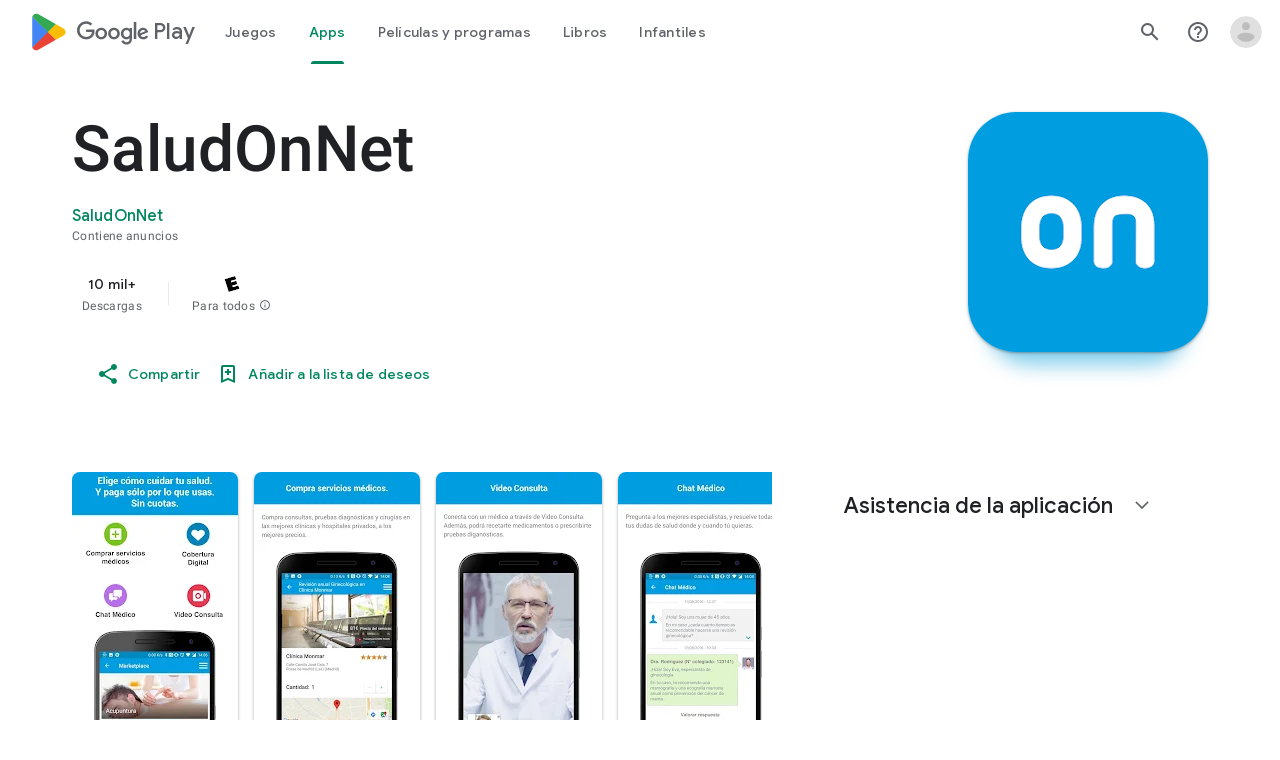

--- FILE ---
content_type: text/javascript; charset=UTF-8
request_url: https://www.gstatic.com/_/boq-play/_/js/k=boq-play.PlayStoreUi.es.VCd-uMHkQVs.2021.O/ck=boq-play.PlayStoreUi.9kB7SD1bHDc.L.B1.O/am=GxZ3gD3vDwAASTDg98R_2BY/d=1/exm=A7fCU,ArluEf,BBI74,BVgquf,BfdUQc,EFQ78c,GkRiKb,IJGqxf,IZT63,IcVnM,JH2zc,JNoxi,JWUKXe,KUM7Z,LCkxpb,LEikZe,MI6k7c,MdUzUe,MpJwZc,NkbkFd,NwH0H,O1Gjze,O6y8ed,OTA3Ae,PHUIyb,PrPYRd,QIhFr,RMhBfe,RQJprf,RyvaUb,SdcwHb,SpsfSb,UUJqVe,Uas9Hd,Ulmmrd,V3dDOb,WO9ee,XVMNvd,Z5uLle,ZDZcre,ZwDk9d,_b,_tp,aTwUve,aW3pY,byfTOb,e5qFLc,fI4Vwc,fl2Zj,gychg,hKSk3e,hc6Ubd,indMcf,kJXwXb,kjKdXe,lazG7b,lpwuxb,lsjVmc,lwddkf,m9oV,mI3LFb,mdR7q,n73qwf,nKuFpb,oEJvKc,pCKBF,pYCIec,pjICDe,pw70Gc,qTnoBf,rpbmN,sJhETb,soHxf,t1sulf,tBvKNb,tKHFxf,vNKqzc,vrGZEc,w9hDv,wg1P6b,ws9Tlc,xQtZb,xUdipf,ywOR5c,z5Gxfe,zBPctc,zbML3c,zr1jrb/excm=_b,_tp,appdetailsview/ed=1/wt=2/ujg=1/rs=AB1caFV0M-6kHtk8s2nWeG8sSjTQfxHMxA/ee=EVNhjf:pw70Gc;EmZ2Bf:zr1jrb;Hs0fpd:jLUKge;JsbNhc:Xd8iUd;K5nYTd:ZDZcre;LBgRLc:SdcwHb;Me32dd:MEeYgc;NJ1rfe:qTnoBf;NPKaK:SdcwHb;NSEoX:lazG7b;Pjplud:EEDORb;QGR0gd:Mlhmy;Rdd4dc:WXw8B;SNUn3:ZwDk9d;ScI3Yc:e7Hzgb;Uvc8o:VDovNc;YIZmRd:A1yn5d;a56pNe:JEfCwb;cEt90b:ws9Tlc;d0xV3b:KoEHyd;dIoSBb:SpsfSb;dowIGb:ebZ3mb;eBAeSb:zbML3c;iFQyKf:QIhFr;ikbPFc:UfnShf;lOO0Vd:OTA3Ae;nAu0tf:z5Gxfe;oGtAuc:sOXFj;pXdRYb:MdUzUe;qQEoOc:KUM7Z;qafBPd:yDVVkb;qddgKe:xQtZb;sgjhQc:bQAegc;wR5FRb:O1Gjze;wZnI8b:Oh9t6d;xqZiqf:BBI74;yEQyxe:TLjaTd;yxTchf:KUM7Z;zxnPse:GkRiKb/dti=1/m=p3hmRc,LvGhrf,RqjULd
body_size: 6567
content:
"use strict";this.default_PlayStoreUi=this.default_PlayStoreUi||{};(function(_){var window=this;
try{
var QL,Clb,Blb,Dlb,RL;QL=function(a){let b=_.rg(a);b.Ve()||_.ca===_.ca.top||(b=_.rg(a,_.ca.top));return b};Clb=function(a,b){a=QL(a).Vb(!1);return{enabled:a,ZA:a?_.um(QL(b()),_.Cna).If():Blb()}};
_.Elb=function(){RL??(RL=Object.freeze({get enabled(){return RL.um===-1||QL("iCzhFc").Vb(!1)?!1:RL.vW.enabled||RL.ZV.enabled||RL.Bda.enabled},environment:_.tm(QL("HiPsbb"),Dlb,0),oP:_.om(QL("MUE6Ne"))??void 0,Ps:_.om(QL("cfb2h"))??void 0,um:_.sm(QL("yFnxrf"),-1),JY:_.wm(QL("fPDxwd")).map(a=>_.sm(a,0)).filter(a=>a>0),Ita:QL("vJQk6").Vb(!1),vW:Clb("xwAfE",()=>"UUFaWc"),ZV:Clb("xnI9P",()=>"u4g7r"),Bda:Clb("AfY8Hf",()=>"hsFLT")}));return RL};Blb=_.me(_.Cna);Dlb={Cia:0,Kka:1,Gla:2,xha:3,vja:4};
_.r("p3hmRc");
var Bmb=function(a,b){var c=_.ym(),d=[];c=_.zmb(_.wmb(_.xmb(new _.TL(a,c),_.bmb(new _.cmb,b.JY)),b.Ps??""));d&&d.length>0&&_.ymb(c,d.map(f=>f.N()));let e;switch(a){case 1957:e=3;break;case 2082:e=2;break;case 1884:e=1;break;case 2649:e=0}return new Amb(c.Kb(),b.oP??"",e,b.environment)},Amb,Dmb;_.Ih.prototype.Bb=_.aa(26,function(){return _.Kk(this.ma,"k")});_.Wa.prototype.XZ=_.aa(1,function(){return this.nb});
_.Cmb=function(a,b,c){const d=b.H();a.H!==void 0&&d.H(a.H);d.N(a.environment);a.N&&d.ha(a.N);const e=_.ab()?.XZ()?.Bb();e&&d.oa(e);b.N(c);a.transport.Ej(b);a.transport.flush()};Amb=class{constructor(a,b,c,d=0){this.transport=a;this.H=b;this.N=c;this.environment=d}};Dmb=class{Ej(){}flush(){}};_.Emb=class extends _.Rs{constructor(){super();this.config=_.Elb();this.H=this.config.enabled?Bmb(this.config.um,this.config):new Amb(new Dmb)}};_.Ns(_.Fn,_.Emb);
_.u();
_.UL=function(a,b,c){_.pd(a);a=a.Je;let d=a[_.Tb]|0;const e=_.xd(a,c),f=void 0===_.Lia;b=_.Xc(e,b,!f,d);if(!f||b)return b=_.nd(b),e!==b&&(d=_.sd(a,d,c,b),_.qd(a,d)),b};_.Fmb=class extends _.v{constructor(a){super(a)}getUrl(){return _.I(this,3)}H(a){_.Nj(this,5,a)}ha(a){_.Pj(this,8,a)}oa(a){_.Nj(this,10,a)}N(a){_.Pj(this,11,a)}};_.Gmb=class extends _.v{constructor(a){super(a)}H(){return _.UL(this,_.Fmb,5)}N(a){_.A(this,_.Cna,18,a)}};
_.r("LvGhrf");
var Jmb=function(a){if(_.ca&&_.ca.performance&&_.ca.performance.memory){var b=_.ca.performance.memory;if(b){const c=new Imb;isNaN(b.jsHeapSizeLimit)||_.Lj(c,1,Math.round(b.jsHeapSizeLimit).toString());isNaN(b.totalJSHeapSize)||_.Lj(c,2,Math.round(b.totalJSHeapSize).toString());isNaN(b.usedJSHeapSize)||_.Lj(c,3,Math.round(b.usedJSHeapSize).toString());_.A(a,Imb,1,c)}}},Nmb=function(a){if(Kmb()){var b=performance.getEntriesByType("navigation");if(b&&b.length){var c=new Lmb;if(b=b[0]){switch(b.type){case "navigate":c.He(1);
break;case "reload":c.He(2);break;case "back_forward":c.He(3);break;case "prerender":c.He(4);break;default:c.He(0)}var d=_.Hj(c,2,Math.round(b.startTime));d=_.Hj(d,3,Math.round(b.fetchStart));d=_.Hj(d,4,Math.round(b.domainLookupStart));d=_.Hj(d,5,Math.round(b.domainLookupEnd));d=_.Hj(d,6,Math.round(b.connectStart));d=_.Hj(d,7,Math.round(b.connectEnd));d=_.Hj(d,8,Math.round(b.requestStart));d=_.Hj(d,9,Math.round(b.responseStart));d=_.Hj(d,10,Math.round(b.responseEnd));var e=Mmb(Math.round(b.domInteractive));
d=_.Hj(d,11,e);e=Mmb(Math.round(b.domComplete));d=_.Hj(d,12,e);d=_.Hj(d,13,Math.round(b.loadEventStart));_.Hj(d,14,Math.round(b.loadEventEnd))}_.A(a,Lmb,8,c)}}},Mmb=function(a){return Number.isFinite(a)?a:null},Pmb=function(a){if(Kmb()){var b=performance.getEntriesByType("resource");if(b&&b.length){var c=new Omb,d=0,e=0,f=0,g=0,h=0,k=0,l=0,n=0,q=0,t=0;for(let w=0;w<b.length;w++){const y=b[w],z=y.responseEnd-y.startTime;if(z>=0)switch(y.initiatorType){case "css":d++;e+=z;break;case "img":f++;g+=z;
break;case "script":h++;k+=z;break;case "link":l++;n+=z;break;default:q++,t+=z}}d&&(b=_.Hj(c,1,d),_.Hj(b,2,Math.round(e/d)));f&&(d=_.Hj(c,3,f),_.Hj(d,4,Math.round(g/f)));h&&(f=_.Hj(c,5,h),_.Hj(f,6,Math.round(k/h)));l&&(h=_.Hj(c,7,l),_.Hj(h,8,Math.round(n/l)));q&&(l=_.Hj(c,9,q),_.Hj(l,10,Math.round(t/q)));_.A(a,Omb,10,c)}}},Rmb=function(a){if(Kmb()){var b=performance.getEntriesByType("paint");if(b&&b.length){var c=_.D(a,VL,11)?_.G(a,VL,11):new VL;Qmb(b,c);_.A(a,VL,11,c)}}},Qmb=function(a,b){for(let c=
0;c<a.length;c++){const d=a[c],e=Math.round(d.startTime);d.name!=="first-paint"||_.lj(b,1)!=null?d.name!=="first-contentful-paint"||_.lj(b,2)!=null||_.Hj(b,2,e):_.Hj(b,1,e)}},Kmb=function(){return _.ca.performance&&_.ca.performance.getEntriesByType?!0:!1},WL=function(a,b){Smb.get(a)||Smb.set(a,new b);return Smb.get(a)},Imb=class extends _.v{constructor(a){super(a)}},Lmb=class extends _.v{constructor(a){super(a)}getType(){return _.sj(this,1)}He(a){return _.Pj(this,1,a)}},VL=class extends _.v{constructor(a){super(a)}},
Omb=class extends _.v{constructor(a){super(a)}},XL=class extends _.v{constructor(a){super(a)}},Tmb=class extends _.v{constructor(a){super(a)}},Umb=class extends _.v{constructor(a){super(a)}},Vmb=class extends _.v{constructor(a){super(a)}},Wmb=class extends _.v{constructor(a){super(a)}Ta(){return _.I(this,2)}getUrl(){return _.I(this,3)}},Xmb=class extends _.v{constructor(a){super(a)}mw(a){return _.Hj(this,5,a)}},YL=class extends _.v{constructor(a){super(a)}};var Ymb=class{constructor(){this.H=0;this.N=[]}};var ZL=()=>{const a=performance.getEntriesByType("navigation")[0];if(a&&a.responseStart>0&&a.responseStart<performance.now())return a};var Zmb=a=>{if(document.readyState==="loading")return"loading";const b=ZL();if(b){if(a<b.domInteractive)return"loading";if(b.domContentLoadedEventStart===0||a<b.domContentLoadedEventStart)return"dom-interactive";if(b.domComplete===0||a<b.domComplete)return"dom-content-loaded"}return"complete"};var $mb=a=>{let b="";try{for(;a?.nodeType!==9;){const d=a;if(d.id)var c="#"+d.id;else{const f=d.nodeName;c=[d.nodeType===1?f.toLowerCase():f.toUpperCase().replace(/^#/,""),...Array.from(d.classList).sort()].join(".")}const e=c;if(b.length+e.length>99)return b||e;b=b?e+">"+b:e;if(d.id)break;a=d.parentNode}}catch{}return b};var Smb=new WeakMap;var anb=-1,$L=a=>{addEventListener("pageshow",b=>{b.persisted&&(anb=b.timeStamp,a(b))},!0)};var aM=(a,b,c,d)=>{let e,f;return g=>{b.value>=0&&(g||d)&&((f=b.value-(e??0))||e===void 0)&&(e=b.value,b.r7=f,g=b.value,b.Ng=g>c[1]?"poor":g>c[0]?"needs-improvement":"good",a(b))}};var bnb=a=>{requestAnimationFrame(()=>requestAnimationFrame(()=>a()))};var bM=-1,cnb=new Set,dnb=a=>{if(document.visibilityState==="hidden"){if(a.type==="visibilitychange")for(const b of cnb)b();isFinite(bM)||(bM=a.type==="visibilitychange"?a.timeStamp:0,removeEventListener("prerenderingchange",dnb,!0))}},enb=()=>{if(bM<0){const a=ZL()?.activationStart??0;bM=(document.prerendering?void 0:globalThis.performance.getEntriesByType("visibility-state").filter(b=>b.name==="hidden"&&b.startTime>a)[0]?.startTime)??(document.visibilityState!=="hidden"||document.prerendering?Infinity:
0);addEventListener("visibilitychange",dnb,!0);addEventListener("prerenderingchange",dnb,!0);$L(()=>{setTimeout(()=>{bM=document.visibilityState!=="hidden"||document.prerendering?Infinity:0})})}return{get FZ(){return bM},c1(a){cnb.add(a)}}};var cM=(a,b=-1)=>{const c=ZL();let d="navigate";anb>=0?d="back-forward-cache":c&&(document.prerendering||(ZL()?.activationStart??0)>0?d="prerender":document.wasDiscarded?d="restore":c.type&&(d=c.type.replace(/_/g,"-")));return{name:a,value:b,Ng:"good",r7:0,entries:[],id:`v5-${Date.now()}-${Math.floor(Math.random()*(9E12-1))+1E12}`,navigationType:d}};var dM=(a,b,c={})=>{try{if(PerformanceObserver.supportedEntryTypes.includes(a)){const d=new PerformanceObserver(e=>{Promise.resolve().then(()=>{b(e.getEntries())})});d.observe({type:a,buffered:!0,...c});return d}}catch{}};var fnb=a=>{let b=!1;return()=>{b||(a(),b=!0)}};var gnb=a=>{document.prerendering?addEventListener("prerenderingchange",()=>a(),!0):a()};var hnb=[1800,3E3],inb=(a,b={})=>{gnb(()=>{const c=enb();let d=cM("FCP"),e;const f=dM("paint",g=>{for(const h of g)h.name==="first-contentful-paint"&&(f.disconnect(),h.startTime<c.FZ&&(d.value=Math.max(h.startTime-(ZL()?.activationStart??0),0),d.entries.push(h),e(!0)))});f&&(e=aM(a,d,hnb,b.Tt),$L(g=>{d=cM("FCP");e=aM(a,d,hnb,b.Tt);bnb(()=>{d.value=performance.now()-g.timeStamp;e(!0)})}))})};var jnb=[.1,.25],knb=(a,b={})=>{const c=enb();inb(fnb(()=>{let d=cM("CLS",0),e;const f=WL(b,Ymb),g=k=>{for(const n of k)if(!n.hadRecentInput){k=f.N[0];var l=f.N.at(-1);f.H&&k&&l&&n.startTime-l.startTime<1E3&&n.startTime-k.startTime<5E3?(f.H+=n.value,f.N.push(n)):(f.H=n.value,f.N=[n]);f.ha?.(n)}f.H>d.value&&(d.value=f.H,d.entries=f.N,e())},h=dM("layout-shift",g);h&&(e=aM(a,d,jnb,b.Tt),c.c1(()=>{g(h.takeRecords());e(!0)}),$L(()=>{f.H=0;d=cM("CLS",0);e=aM(a,d,jnb,b.Tt);bnb(()=>e())}),setTimeout(e))}))};var lnb=a=>a.reduce((b,c)=>b.value>c.value?b:c),mnb=a=>a.find(b=>b.node?.nodeType===1)||a[0],nnb=(a,b={})=>{b=Object.assign({},b);const c=WL(b,Ymb),d=new WeakMap;c.ha=e=>{if(e?.sources?.length){e=mnb(e.sources);var f=e?.node;f&&(f=b.KZ?.(f)??$mb(f),d.set(e,f))}};knb(e=>{let f={};if(e.entries.length){const g=lnb(e.entries);if(g?.sources?.length){const h=mnb(g.sources);h&&(f={O$:d.get(h),P$:g.startTime,Q$:g.value,dqa:h,cqa:g,jT:Zmb(g.startTime)})}}e=Object.assign(e,{attribution:f});a(e)},b)};var onb=(a,b={})=>{inb(c=>{var d={fI:0,EZ:c.value,jT:Zmb(anb)};if(c.entries.length){const e=ZL(),f=c.entries.at(-1);e&&(d=Math.max(0,e.responseStart-(e.activationStart||0)),d={fI:d,EZ:c.value-d,jT:Zmb(c.entries[0].startTime),J0:e,yoa:f})}c=Object.assign(c,{attribution:d});a(c)},b)};var pnb=0,qnb=Infinity,rnb=0,snb=a=>{for(const b of a)b.interactionId&&(qnb=Math.min(qnb,b.interactionId),pnb=(rnb=Math.max(rnb,b.interactionId))?(rnb-qnb)/7+1:0)},tnb;var unb=0,vnb=function(a,b){a.ha?.(b);if(b.interactionId||b.entryType==="first-input"){var c=a.H.at(-1),d=a.N.get(b.interactionId);if(d||a.H.length<10||b.duration>c.Tw){d?b.duration>d.Tw?(d.entries=[b],d.Tw=b.duration):b.duration===d.Tw&&b.startTime===d.entries[0].startTime&&d.entries.push(b):(d={id:b.interactionId,entries:[b],Tw:b.duration},a.N.set(d.id,d),a.H.push(d));a.H.sort((e,f)=>f.Tw-e.Tw);if(a.H.length>10){b=a.H.splice(10);for(const e of b)a.N.delete(e.id)}a.oa?.(d)}}},wnb=class{constructor(){this.H=
[];this.N=new Map}va(){unb=tnb?pnb:performance.interactionCount??0;this.H.length=0;this.N.clear()}ma(){return this.H[Math.min(this.H.length-1,Math.floor(((tnb?pnb:performance.interactionCount??0)-unb)/50))]}};var xnb=a=>{const b=globalThis.requestIdleCallback||setTimeout;document.visibilityState==="hidden"?a():(a=fnb(a),addEventListener("visibilitychange",a,{once:!0,capture:!0}),b(()=>{a();removeEventListener("visibilitychange",a,{capture:!0})}))};var ynb=[200,500],znb=(a,b={})=>{if(globalThis.PerformanceEventTiming&&"interactionId"in PerformanceEventTiming.prototype){var c=enb();gnb(()=>{"interactionCount"in performance||tnb||(tnb=dM("event",snb,{type:"event",buffered:!0,durationThreshold:0}));let d=cM("INP"),e;const f=WL(b,wnb),g=k=>{xnb(()=>{for(var l of k)vnb(f,l);(l=f.ma())&&l.Tw!==d.value&&(d.value=l.Tw,d.entries=l.entries,e())})},h=dM("event",g,{durationThreshold:b.durationThreshold??40});e=aM(a,d,ynb,b.Tt);h&&(h.observe({type:"first-input",
buffered:!0}),c.c1(()=>{g(h.takeRecords());e(!0)}),$L(()=>{f.va();d=cM("INP");e=aM(a,d,ynb,b.Tt)}))})}};var Anb=(a,b={})=>{b=Object.assign({},b);const c=WL(b,wnb);let d=[],e=[],f=0;const g=new WeakMap,h=new WeakMap;let k=!1;const l=()=>{const w=c.H.map(B=>g.get(B.entries[0])),y=e.length-50;e=e.filter((B,F)=>F>=y?!0:w.includes(B));const z=new Set;for(const B of e){const F=n(B.startTime,B.processingEnd);for(const K of F)z.add(K)}const E=d.length-1-50;d=d.filter((B,F)=>B.startTime>f&&F>E?!0:z.has(B));k=!1};c.ha=w=>{const y=w.startTime+w.duration;let z;f=Math.max(f,w.processingEnd);for(let E=e.length-1;E>=
0;E--){const B=e[E];if(Math.abs(y-B.renderTime)<=8){z=B;z.startTime=Math.min(w.startTime,z.startTime);z.processingStart=Math.min(w.processingStart,z.processingStart);z.processingEnd=Math.max(w.processingEnd,z.processingEnd);z.entries.push(w);break}}z||(z={startTime:w.startTime,processingStart:w.processingStart,processingEnd:w.processingEnd,renderTime:y,entries:[w]},e.push(z));(w.interactionId||w.entryType==="first-input")&&g.set(w,z);k||(xnb(l),k=!0)};c.oa=w=>{if(!h.get(w)){var y=w.entries[0].target;
y&&(y=b.KZ?.(y)??$mb(y),h.set(w,y))}};const n=(w,y)=>{const z=[];for(const E of d)if(!(E.startTime+E.duration<w)){if(E.startTime>y)break;z.push(E)}return z},q=w=>{if(w.mT?.length){var y=w.M_,z=w.V9,E=w.processingDuration,B=0,F=0,K=0,Q=0;for(var ba of w.mT){F=F+ba.startTime+ba.duration-ba.styleAndLayoutStart;for(const qa of ba.scripts){var ha=qa.startTime+qa.duration;if(ha<y)continue;ha-=Math.max(y,qa.startTime);const wa=qa.duration?ha/qa.duration*qa.forcedStyleAndLayoutDuration:0;B+=ha-wa;F+=wa;if(ha>
Q){var U=qa.startTime<y+z?"input-delay":qa.startTime>=y+z+E?"presentation-delay":"processing-duration";var fa=qa;Q=ha}}}ba=(ba=w.mT.at(-1))?ba.startTime+ba.duration:0;ba>=y+z+E&&(K=w.N0-ba);fa&&U&&(w.daa={entry:fa,ita:U,Bpa:Q});w.Afa=B;w.Bfa=F;w.zfa=K;w.Cfa=w.N0-y-B-F-K}},t=w=>{var y=w.entries[0],z=g.get(y);const E=y.processingStart,B=Math.max(y.startTime+y.duration,E),F=Math.min(z.processingEnd,B);z=z.entries.sort((ba,ha)=>ba.processingStart-ha.processingStart);const K=n(y.startTime,F),Q=c.N.get(y.interactionId);
y={a$:h.get(Q),b$:y.name.startsWith("key")?"keyboard":"pointer",M_:y.startTime,N0:B,rsa:z,mT:K,V9:E-y.startTime,processingDuration:F-E,lsa:B-F,jT:Zmb(y.startTime),daa:void 0,Afa:void 0,Bfa:void 0,zfa:void 0,Cfa:void 0};q(y);return Object.assign(w,{attribution:y})};dM("long-animation-frame",w=>{d=d.concat(w);k||(xnb(l),k=!0)});znb(w=>{w=t(w);a(w)},b)};var Bnb=class{};var Cnb=[2500,4E3],Dnb=(a,b={})=>{gnb(()=>{const c=enb();let d=cM("LCP"),e;const f=WL(b,Bnb),g=k=>{b.Tt||(k=k.slice(-1));for(const l of k)f.H?.(l),l.startTime<c.FZ&&(d.value=Math.max(l.startTime-(ZL()?.activationStart??0),0),d.entries=[l],e())},h=dM("largest-contentful-paint",g);if(h){e=aM(a,d,Cnb,b.Tt);const k=fnb(()=>{g(h.takeRecords());h.disconnect();e(!0)}),l=n=>{n.isTrusted&&(xnb(k),removeEventListener(n.type,l,{capture:!0}))};for(const n of["keydown","click","visibilitychange"])addEventListener(n,
l,{capture:!0});$L(n=>{d=cM("LCP");e=aM(a,d,Cnb,b.Tt);bnb(()=>{d.value=performance.now()-n.timeStamp;e(!0)})})}})};var Enb=(a,b={})=>{b=Object.assign({},b);const c=WL(b,Bnb),d=new WeakMap;c.H=f=>{var g=f.element;g&&(g=b.KZ?.(g)??$mb(g),d.set(f,g))};const e=f=>{var g={fI:0,d2:0,e2:0,lZ:f.value};if(f.entries.length){const k=ZL();if(k){var h=k.activationStart||0;const l=f.entries.at(-1),n=l.url&&performance.getEntriesByType("resource").filter(t=>t.name===l.url)[0];g=Math.max(0,k.responseStart-h);const q=Math.max(g,n?(n.requestStart||n.startTime)-h:0);h=Math.min(f.value,Math.max(q,n?n.responseEnd-h:0));g={target:d.get(l),
fI:g,d2:q-g,e2:h-q,lZ:f.value-h,J0:k,eqa:l};l.url&&(g.url=l.url);n&&(g.fqa=n)}}return Object.assign(f,{attribution:g})};Dnb(f=>{f=e(f);a(f)},b)};var Fnb=[800,1800],Gnb=a=>{document.prerendering?gnb(()=>Gnb(a)):document.readyState!=="complete"?addEventListener("load",()=>Gnb(a),!0):setTimeout(a)},Hnb=(a,b={})=>{let c=cM("TTFB"),d=aM(a,c,Fnb,b.Tt);Gnb(()=>{const e=ZL();e&&(c.value=Math.max(e.responseStart-(ZL()?.activationStart??0),0),c.entries=[e],d(!0),$L(()=>{c=cM("TTFB",0);d=aM(a,c,Fnb,b.Tt);d(!0)}))})};var Inb=(a,b={})=>{Hnb(c=>{var d={A3:0,gY:0,ZY:0,FY:0,a2:0};if(c.entries.length){d=c.entries[0];var e=d.activationStart||0;const f=Math.max((d.workerStart||d.fetchStart)-e,0),g=Math.max(d.domainLookupStart-e,0),h=Math.max(d.connectStart-e,0);e=Math.max(d.connectEnd-e,0);d={A3:f,gY:g-f,ZY:h-g,FY:e-h,a2:c.value-e,J0:d}}c=Object.assign(c,{attribution:d});a(c)},b)};var Knb,Lnb,Nnb,Mnb,eM;Knb=function(a){const b=new window.PerformanceObserver(c=>{_.Jnb(a,d=>{var e=c.getEntries();d=_.UL(d,VL,11);Qmb(e,d)});b.disconnect()});try{b.observe({type:"paint",buffered:!0})}catch{}};
Lnb=function(a){eM(a,nnb,(b,c)=>{var d=_.UL(b,XL,9);_.Mj(d,1,c.value);c.attribution&&(b=_.UL(b,YL,14),b=_.UL(b,Tmb,1),b=_.Mj(b,1,c.value),b=_.Nj(b,2,c.attribution.O$),b=_.Hj(b,3,c.attribution.P$),_.Mj(b,4,c.attribution.Q$))});eM(a,onb,(b,c)=>{var d=_.UL(b,XL,9);_.Hj(d,2,Math.round(c.value));c.attribution&&(b=_.UL(b,YL,14),b=_.UL(b,Umb,2),b=_.Hj(b,1,Math.round(c.value)),b=_.Hj(b,2,Math.round(c.attribution.fI)),_.Hj(b,3,Math.round(c.attribution.EZ)))});eM(a,Enb,(b,c)=>{var d=_.UL(b,XL,9);_.Hj(d,4,Math.round(c.value));
c.attribution&&(b=_.UL(b,YL,14),b=_.UL(b,Wmb,4),b=_.Hj(b,1,Math.round(c.value)),b=_.Nj(b,2,c.attribution.target),b=_.Hj(b,4,Math.round(c.attribution.fI)),b=_.Hj(b,5,Math.round(c.attribution.d2)),b=_.Hj(b,6,Math.round(c.attribution.e2)),_.Hj(b,7,Math.round(c.attribution.lZ)))});eM(a,Inb,(b,c)=>{var d=_.UL(b,XL,9);_.Hj(d,5,Math.round(c.value));c.attribution&&(b=_.UL(b,YL,14),b=_.UL(b,Xmb,5),b=_.Hj(b,1,Math.round(c.value)),b=_.Hj(b,2,Math.round(c.attribution.A3+c.attribution.gY)),b=_.Hj(b,3,Math.round(c.attribution.ZY)),
_.Hj(b,4,Math.round(c.attribution.FY)).mw(Math.round(c.attribution.a2)))});eM(a,Anb,(b,c)=>{var d=_.UL(b,XL,9);_.Hj(d,6,Math.round(c.value));c.attribution&&(b=_.UL(b,YL,14),b=_.UL(b,Vmb,6),b=_.Hj(b,1,Math.round(c.value)),b=_.Nj(b,2,c.attribution.a$),b=_.Hj(b,3,c.attribution.M_),_.Nj(b,4,c.attribution.b$))})};Nnb=async function(a){return Promise.race([Mnb(),new Promise(b=>void setTimeout(b,3E4))]).then(()=>{a.flush();Nnb(a)})};_.Jnb=function(a,b){a.N=!0;b(a.msg)};
Mnb=function(){return new Promise(a=>{const b=_.cl(window,"pagehide",c=>{c.persisted==null||c.persisted||(_.gl(b),a())})})};eM=function(a,b,c){b(d=>void _.Jnb(a,e=>void c(e,d)))};
_.Onb=class{constructor(a,b){this.ma=a;this.ZA=b;a=new _.Fmb;b=Number(Date.now()).toString(36)+Math.random().toString(36).slice(2);this.H=_.Nj(a,9,b);a=new _.Gmb;this.msg=_.A(a,_.Fmb,5,this.H);this.N=!1}async init(a){if(a.url){const b=new _.Hmb(a.url);_.Nj(this.H,3,b.hostname);_.Nj(this.H,6,b.pathname)}a.OT&&_.Nj(this.H,4,a.OT);window.PerformanceObserver&&window.PerformanceObserver.supportedEntryTypes?.includes("paint")&&Knb(this);Lnb(this);await new Promise(b=>{document.readyState!=="complete"?_.bl(window,
"load",()=>{setTimeout(b,0)}):setTimeout(b,0)});Jmb(this.msg);Rmb(this.msg);Nmb(this.msg);Pmb(this.msg);this.N=!0;return Nnb(this)}flush(){if(this.N){_.Cmb(this.ma,this.msg,this.ZA);var a=new _.Gmb;this.msg=_.A(a,_.Fmb,5,this.H);this.N=!1}}};_.Onb.prototype.ha=_.p(447);var Pnb;_.Qnb=class extends _.Rs{constructor(a){super();this.H=new Map;const b=_.Elb();b.vW.enabled&&(this.N=new _.Onb(a.service.OL.H,b.vW.ZA))}static Ma(){return{service:{OL:_.Emb}}}async init(a){if(!Pnb&&this.N)return Pnb=!0,this.N.init(a)}};Pnb=!1;_.Ns(_.FOa,_.Qnb);
_.u();
_.r("RqjULd");
var Rnb=function(a,b){return _.Nj(a,1,b)},Snb=function(a,b){return _.Nj(a,2,b)},Tnb=function(a,b){return _.Hj(a,3,b)},Unb=class extends _.v{constructor(a){super(a)}},Vnb=class extends _.v{constructor(a){super(a)}};_.Onb.prototype.ha=_.aa(447,function(a,b,c,d){const e=Tnb(Snb(Rnb(new Unb,a),b),c);d!==void 0&&_.Hj(e,4,d);_.Jnb(this,f=>{f=_.UL(f,Vnb,13);_.fj(f,1,Unb,e)})});
var Wnb=!1,Xnb=class{constructor(a){this.H=a}register(a){this.Cd=a;a=this.Cd.ha();a.listen(_.fL,this.ha,!1,this);a.listen(_.ugb,this.N,!1,this)}ha(a){if(a){var b=this.Cd.Ij()?.Nk().f9().getName()||"",c=this.H;a=a.request.og.H.H;c.H.has(a)||c.H.set(a,{zba:b,navigationStart:performance.now(),redirectCount:0})}}N(a){if(a){var b=a.request.og.H;a=this.H;var c=b.H;b=b.getName();const d=a.H.get(c);d&&(a.N?.ha(d.zba,b,performance.now()-d.navigationStart,d.redirectCount),a.H.delete(c))}}};
_.Ns(_.GOa,class extends _.Rs{constructor(a){super();this.H=a.service.Dga}static Ma(){return{service:{Dga:_.Qnb}}}async init(){if(!Wnb){Wnb=!0;var a=new Xnb(this.H);if(_.Fh(_.Cl).H)return _.hf(this,{service:{Cd:_.Il}}).then(b=>{b=b.service.Cd;var c=b.Ij();c=c?c.Nk().H.getName():"";this.H.init({url:b.N(),OT:c});a.register(b)},()=>{this.H.init({url:"",OT:window.cc_aid})})}}});
_.u();
}catch(e){_._DumpException(e)}
}).call(this,this.default_PlayStoreUi);
// Google Inc.


--- FILE ---
content_type: text/plain; charset=utf-8
request_url: https://play.google.com/play/log?format=json&authuser&proto_v2=true
body_size: -437
content:
["900000","1768455558044"]

--- FILE ---
content_type: text/javascript; charset=UTF-8
request_url: https://www.gstatic.com/_/boq-play/_/js/k=boq-play.PlayStoreUi.es.VCd-uMHkQVs.2021.O/ck=boq-play.PlayStoreUi.9kB7SD1bHDc.L.B1.O/am=GxZ3gD3vDwAASTDg98R_2BY/d=1/exm=A7fCU,ArluEf,BBI74,BVgquf,EFQ78c,GkRiKb,IZT63,IcVnM,JNoxi,KUM7Z,LCkxpb,LEikZe,MI6k7c,MdUzUe,MpJwZc,NwH0H,O1Gjze,O6y8ed,OTA3Ae,PrPYRd,QIhFr,RMhBfe,RyvaUb,SdcwHb,SpsfSb,UUJqVe,Uas9Hd,Ulmmrd,V3dDOb,WO9ee,XVMNvd,Z5uLle,ZDZcre,ZwDk9d,_b,_tp,aW3pY,byfTOb,e5qFLc,fl2Zj,gychg,hKSk3e,hc6Ubd,kjKdXe,lazG7b,lsjVmc,lwddkf,m9oV,mI3LFb,mdR7q,n73qwf,pYCIec,pjICDe,pw70Gc,qTnoBf,vrGZEc,w9hDv,ws9Tlc,xQtZb,xUdipf,z5Gxfe,zBPctc,zbML3c,zr1jrb/excm=_b,_tp,appdetailsview/ed=1/wt=2/ujg=1/rs=AB1caFV0M-6kHtk8s2nWeG8sSjTQfxHMxA/ee=EVNhjf:pw70Gc;EmZ2Bf:zr1jrb;Hs0fpd:jLUKge;JsbNhc:Xd8iUd;K5nYTd:ZDZcre;LBgRLc:SdcwHb;Me32dd:MEeYgc;NJ1rfe:qTnoBf;NPKaK:SdcwHb;NSEoX:lazG7b;Pjplud:EEDORb;QGR0gd:Mlhmy;Rdd4dc:WXw8B;SNUn3:ZwDk9d;ScI3Yc:e7Hzgb;Uvc8o:VDovNc;YIZmRd:A1yn5d;a56pNe:JEfCwb;cEt90b:ws9Tlc;d0xV3b:KoEHyd;dIoSBb:SpsfSb;dowIGb:ebZ3mb;eBAeSb:zbML3c;iFQyKf:QIhFr;ikbPFc:UfnShf;lOO0Vd:OTA3Ae;nAu0tf:z5Gxfe;oGtAuc:sOXFj;pXdRYb:MdUzUe;qQEoOc:KUM7Z;qafBPd:yDVVkb;qddgKe:xQtZb;sgjhQc:bQAegc;wR5FRb:O1Gjze;wZnI8b:Oh9t6d;xqZiqf:BBI74;yEQyxe:TLjaTd;yxTchf:KUM7Z;zxnPse:GkRiKb/dti=1/m=vNKqzc,fI4Vwc,sJhETb,JWUKXe,t1sulf,JH2zc,tBvKNb,soHxf,IJGqxf,wg1P6b,ywOR5c,PHUIyb,BfdUQc,oEJvKc,kJXwXb,aTwUve,indMcf,pCKBF,RQJprf,lpwuxb,NkbkFd,nKuFpb,tKHFxf,rpbmN
body_size: 69668
content:
"use strict";_F_installCss("@media (max-height:calc(fit-content + 48px)){.ZDGq3b .VfPpkd-P5QLlc{max-height:calc(100% - 48px)}}@media (min-height:calc(fit-content + 48px)){.ZDGq3b .VfPpkd-P5QLlc{max-height:fit-content}}@media (-ms-high-contrast:active) and (min-height:calc(fit-content + 48px)),(-ms-high-contrast:none) and (min-height:calc(fit-content + 48px)){.ZDGq3b .VfPpkd-wzTsW{align-items:stretch;height:auto}}@media (max-width:528px){.ZDGq3b .VfPpkd-P5QLlc{max-width:calc(100vw - 48px)}}@media (min-width:528px){.ZDGq3b .VfPpkd-P5QLlc{max-width:480px}}@media (max-width:600px),(max-width:720px) and (max-height:400px),(min-width:720px) and (max-height:400px){.ZDGq3b.VfPpkd-Sx9Kwc-OWXEXe-n9oEIb .VfPpkd-P5QLlc{max-width:100vw}}.ZDGq3b .VfPpkd-P5QLlc{min-width:calc(100vw - 32px)}.ZDGq3b .VfPpkd-cnG4Wd{padding:24px 24px 18px 24px}@media screen and (min-width:720px){.ZDGq3b .VfPpkd-P5QLlc{min-width:600px}}@media screen and (min-width:720px) and (max-width:648px){.ZDGq3b .VfPpkd-P5QLlc{max-width:calc(100vw - 48px)}}@media screen and (min-width:720px) and (min-width:648px){.ZDGq3b .VfPpkd-P5QLlc{max-width:600px}}@media screen and (min-width:720px) and (max-width:600px),screen and (min-width:720px) and (max-width:720px) and (max-height:400px),screen and (min-width:720px) and (min-width:720px) and (max-height:400px){.ZDGq3b.VfPpkd-Sx9Kwc-OWXEXe-n9oEIb .VfPpkd-P5QLlc{max-width:100vw}}.Gqr3Sb{--gap-width:12px;margin:12px -16px 0;overflow:visible;padding:0 16px}.yUFvre{gap:var(--gap-width);padding:calc(var(--gap-width)/2) 0;padding-left:_get-adjusted-space(\"default\");scroll-snap-type:unset}.nL1Pwe{cursor:pointer;padding:10px 2px;text-align:center}.nL1Pwe:first-child{margin-left:1px}.nL1Pwe:last-child{margin-right:1px}.sdjgmb{width:100%}.Q7vmV{align-items:center;margin-top:8px;width:100%}.RFcWe{left:-14px;top:18px}.Hnoc8e{right:-14px;top:18px}.RQQX4{margin-left:12px;margin-right:8px}.RQQX4 .LFeKge,.d8xGFb .LFeKge{height:24px;width:24px}.Q7vmV .o1gy8c{width:100%}.Q7vmV .LFeKge{height:24px;width:24px}.RQQX4 .o1gy8c{margin-top:2px}.o1gy8c:focus .csaeVc,.o1gy8c:hover .csaeVc{color:#056449;fill:#056449;stop-color:#056449}.o1gy8c:focus .csaeVc:not(:disabled),.o1gy8c:hover .csaeVc:not(:disabled){color:#056449}.P9KVBf .o1gy8c:focus .csaeVc{color:#00b380;fill:#00b380;stop-color:#00b380}.P9KVBf .o1gy8c:focus .csaeVc:not(:disabled){color:#00b380}.P9KVBf .o1gy8c:hover .csaeVc{color:#00b380;fill:#00b380;stop-color:#00b380}.P9KVBf .o1gy8c:hover .csaeVc:not(:disabled){color:#00b380}.fmiEqb{display:none;margin:10px 0;width:100%}.X8BSVc:not(.VfPpkd-fmcmS-yrriRe-OWXEXe-OWB6Me) .VfPpkd-NSFCdd-Brv4Fb,.X8BSVc:not(.VfPpkd-fmcmS-yrriRe-OWXEXe-OWB6Me) .VfPpkd-NSFCdd-Ra9xwd,.X8BSVc:not(.VfPpkd-fmcmS-yrriRe-OWXEXe-OWB6Me) .VfPpkd-NSFCdd-MpmGFe{border-color:rgb(218,220,224)}.X8BSVc:not(.VfPpkd-fmcmS-yrriRe-OWXEXe-OWB6Me):not(.VfPpkd-fmcmS-yrriRe-OWXEXe-XpnDCe):hover .VfPpkd-NSFCdd-i5vt6e .VfPpkd-NSFCdd-Brv4Fb,.X8BSVc:not(.VfPpkd-fmcmS-yrriRe-OWXEXe-OWB6Me):not(.VfPpkd-fmcmS-yrriRe-OWXEXe-XpnDCe):hover .VfPpkd-NSFCdd-i5vt6e .VfPpkd-NSFCdd-Ra9xwd,.X8BSVc:not(.VfPpkd-fmcmS-yrriRe-OWXEXe-OWB6Me):not(.VfPpkd-fmcmS-yrriRe-OWXEXe-XpnDCe):hover .VfPpkd-NSFCdd-i5vt6e .VfPpkd-NSFCdd-MpmGFe{border-color:rgb(218,220,224)}.X8BSVc:not(.VfPpkd-fmcmS-yrriRe-OWXEXe-OWB6Me).VfPpkd-fmcmS-yrriRe-OWXEXe-XpnDCe .VfPpkd-NSFCdd-Brv4Fb,.X8BSVc:not(.VfPpkd-fmcmS-yrriRe-OWXEXe-OWB6Me).VfPpkd-fmcmS-yrriRe-OWXEXe-XpnDCe .VfPpkd-NSFCdd-Ra9xwd,.X8BSVc:not(.VfPpkd-fmcmS-yrriRe-OWXEXe-OWB6Me).VfPpkd-fmcmS-yrriRe-OWXEXe-XpnDCe .VfPpkd-NSFCdd-MpmGFe{border-color:rgb(218,220,224)}.X8BSVc:not(.VfPpkd-fmcmS-yrriRe-OWXEXe-OWB6Me).VfPpkd-fmcmS-yrriRe-OWXEXe-XpnDCe .VfPpkd-NSFCdd-i5vt6e .VfPpkd-NSFCdd-Brv4Fb,.X8BSVc:not(.VfPpkd-fmcmS-yrriRe-OWXEXe-OWB6Me).VfPpkd-fmcmS-yrriRe-OWXEXe-XpnDCe .VfPpkd-NSFCdd-i5vt6e .VfPpkd-NSFCdd-Ra9xwd,.X8BSVc:not(.VfPpkd-fmcmS-yrriRe-OWXEXe-OWB6Me).VfPpkd-fmcmS-yrriRe-OWXEXe-XpnDCe .VfPpkd-NSFCdd-i5vt6e .VfPpkd-NSFCdd-MpmGFe{border-width:1px}.J4Vmsd{width:100%}.koWCib{color:#01875f;fill:#01875f;stop-color:#01875f}.koWCib:not(:disabled){color:#01875f}.P9KVBf .koWCib{color:#00a173;fill:#00a173;stop-color:#00a173}.P9KVBf .koWCib:not(:disabled){color:#00a173}@media screen and (min-width:600px){.nL1Pwe{padding:10px}.fmiEqb{display:inline-flex}.Q7vmV{display:none}}.Rvudpb{color:rgb(32,33,36);fill:rgb(32,33,36);stop-color:rgb(32,33,36);font-size:.875rem;font-weight:400;letter-spacing:.0142857143em;line-height:1.25rem}.Rvudpb:not(:disabled){color:rgb(32,33,36)}.P9KVBf .Rvudpb{color:rgb(232,234,237);fill:rgb(232,234,237);stop-color:rgb(232,234,237)}.P9KVBf .Rvudpb:not(:disabled){color:rgb(232,234,237)}.efXJRc{align-items:center;display:flex;flex-grow:1}.PT2eod{border-radius:8px;box-shadow:0 -1px 5px rgba(0,0,0,.09),0 3px 5px rgba(0,0,0,.06),0 1px 2px rgba(0,0,0,.3),0 1px 3px rgba(0,0,0,.15);flex-shrink:0;height:48px;margin-right:16px;width:48px}@media screen and (min-width:1280px){.PT2eod{height:56px;width:56px}}.LUq2je{display:flex;flex-shrink:0}.ksLHF{color:rgb(32,33,36);fill:rgb(32,33,36);stop-color:rgb(32,33,36);font-family:\"Google Sans\",Roboto,Arial,sans-serif;line-height:1.75rem;font-size:1.375rem;letter-spacing:0;font-weight:400;font-weight:500;-webkit-box-orient:vertical;-webkit-line-clamp:1;display:-webkit-box;overflow:hidden}.ksLHF:not(:disabled){color:rgb(32,33,36)}.P9KVBf .ksLHF{color:rgb(232,234,237);fill:rgb(232,234,237);stop-color:rgb(232,234,237)}.P9KVBf .ksLHF:not(:disabled){color:rgb(232,234,237)}.cYHJbc{color:rgb(95,99,104);fill:rgb(95,99,104);stop-color:rgb(95,99,104);font-size:.875rem;font-weight:400;letter-spacing:.0178571429em;line-height:1.25rem;-webkit-box-orient:vertical;-webkit-line-clamp:1;display:-webkit-box;line-height:1.75rem;overflow:hidden}.cYHJbc:not(:disabled){color:rgb(95,99,104)}.P9KVBf .cYHJbc{color:rgb(154,160,166);fill:rgb(154,160,166);stop-color:rgb(154,160,166)}.P9KVBf .cYHJbc:not(:disabled){color:rgb(154,160,166)}.EnisIf{margin:-12px -12px 0 0;min-width:48px}@media (any-pointer:coarse){.Gqr3Sb{margin:12px 0;padding:0}}.QnvSid.VOBzC{z-index:2002}.hUTled{height:50px;left:50%;margin-left:-25px;margin-top:-25px;position:fixed;text-align:center;top:50%;width:50px;z-index:20001}.k7smx{background-color:#fff;bottom:0;left:0;opacity:.5;position:fixed;right:0;top:0;z-index:20000}.rFrNMe{user-select:none;-webkit-tap-highlight-color:transparent;display:inline-block;outline:none;padding-bottom:8px;width:200px}.aCsJod{height:40px;position:relative;vertical-align:top}.aXBtI{display:flex;position:relative;top:14px}.Xb9hP{display:flex;flex-grow:1;flex-shrink:1;min-width:0;position:relative}.A37UZe{box-sizing:border-box;height:24px;line-height:24px;position:relative}.qgcB3c:not(:empty){padding-right:12px}.sxyYjd:not(:empty){padding-left:12px}.whsOnd{flex-grow:1;flex-shrink:1;background-color:transparent;border:none;display:block;font:400 16px Roboto,RobotoDraft,Helvetica,Arial,sans-serif;height:24px;line-height:24px;margin:0;min-width:0;outline:none;padding:0;z-index:0}.rFrNMe.dm7YTc .whsOnd{color:#fff}.whsOnd:invalid,.whsOnd:-moz-submit-invalid,.whsOnd:-moz-ui-invalid{box-shadow:none}.I0VJ4d>.whsOnd::-ms-clear,.I0VJ4d>.whsOnd::-ms-reveal{display:none}.i9lrp{background-color:rgba(0,0,0,0.12);bottom:-2px;height:1px;left:0;margin:0;padding:0;position:absolute;width:100%}.i9lrp::before{content:\"\";position:absolute;top:0;bottom:-2px;left:0;right:0;border-bottom:1px solid rgba(0,0,0,0);pointer-events:none}.rFrNMe.dm7YTc .i9lrp{background-color:rgba(255,255,255,.7)}.OabDMe{transform:scaleX(0);background-color:#4285f4;bottom:-2px;height:2px;left:0;margin:0;padding:0;position:absolute;width:100%}.rFrNMe.dm7YTc .OabDMe{background-color:#a1c2fa}.rFrNMe.k0tWj .i9lrp,.rFrNMe.k0tWj .OabDMe{background-color:#d50000;height:2px}.rFrNMe.k0tWj.dm7YTc .i9lrp,.rFrNMe.k0tWj.dm7YTc .OabDMe{background-color:#e06055}.whsOnd[disabled]{color:rgba(0,0,0,.38)}.rFrNMe.dm7YTc .whsOnd[disabled]{color:rgba(255,255,255,.5)}.whsOnd[disabled]~.i9lrp{background:none;border-bottom:1px dotted rgba(0,0,0,.38)}.OabDMe.Y2Zypf{animation:quantumWizPaperInputRemoveUnderline .3s cubic-bezier(.4,0,.2,1)}.rFrNMe.u3bW4e .OabDMe{animation:quantumWizPaperInputAddUnderline .3s cubic-bezier(.4,0,.2,1);transform:scaleX(1)}.rFrNMe.sdJrJc>.aCsJod{padding-top:24px}.AxOyFc{transform-origin:bottom left;transition:all .3s cubic-bezier(.4,0,.2,1);transition-property:color,bottom,transform;color:rgba(0,0,0,0.38);font:400 16px Roboto,RobotoDraft,Helvetica,Arial,sans-serif;font-size:16px;pointer-events:none;position:absolute;bottom:3px;left:0;width:100%}.whsOnd:not([disabled]):focus~.AxOyFc,.whsOnd[badinput=true]~.AxOyFc,.rFrNMe.CDELXb .AxOyFc,.rFrNMe.dLgj8b .AxOyFc{transform:scale(.75) translateY(-39px)}.whsOnd:not([disabled]):focus~.AxOyFc{color:#3367d6}.rFrNMe.dm7YTc .whsOnd:not([disabled]):focus~.AxOyFc{color:#a1c2fa}.rFrNMe.k0tWj .whsOnd:not([disabled]):focus~.AxOyFc{color:#d50000}.ndJi5d{color:rgba(0,0,0,0.38);font:400 16px Roboto,RobotoDraft,Helvetica,Arial,sans-serif;max-width:100%;overflow:hidden;pointer-events:none;position:absolute;text-overflow:ellipsis;top:2px;left:0;white-space:nowrap}.rFrNMe.CDELXb .ndJi5d{display:none}.K0Y8Se{-webkit-tap-highlight-color:transparent;font:400 12px Roboto,RobotoDraft,Helvetica,Arial,sans-serif;height:16px;margin-left:auto;padding-left:16px;padding-top:8px;pointer-events:none;opacity:.3;white-space:nowrap}.rFrNMe.dm7YTc .AxOyFc,.rFrNMe.dm7YTc .K0Y8Se,.rFrNMe.dm7YTc .ndJi5d{color:rgba(255,255,255,.7)}.rFrNMe.Tyc9J{padding-bottom:4px}.dEOOab,.ovnfwe:not(:empty){-webkit-tap-highlight-color:transparent;flex:1 1 auto;font:400 12px Roboto,RobotoDraft,Helvetica,Arial,sans-serif;min-height:16px;padding-top:8px}.LXRPh{display:flex}.ovnfwe{pointer-events:none}.dEOOab{color:#d50000}.rFrNMe.dm7YTc .dEOOab,.rFrNMe.dm7YTc.k0tWj .whsOnd:not([disabled]):focus~.AxOyFc{color:#e06055}.ovnfwe{opacity:.3}.rFrNMe.dm7YTc .ovnfwe{color:rgba(255,255,255,.7);opacity:1}.rFrNMe.k0tWj .ovnfwe,.rFrNMe:not(.k0tWj) .ovnfwe:not(:empty)+.dEOOab{display:none}@keyframes quantumWizPaperInputRemoveUnderline{0%{transform:scaleX(1);opacity:1}100%{transform:scaleX(1);opacity:0}}@keyframes quantumWizPaperInputAddUnderline{0%{transform:scaleX(0)}100%{transform:scaleX(1)}}.fb0g6{position:relative}.llhEMd{transition:opacity .15s cubic-bezier(.4,0,.2,1) .15s;background-color:rgba(0,0,0,0.5);bottom:0;left:0;opacity:0;position:fixed;right:0;top:0;z-index:5000}.llhEMd.iWO5td{transition:opacity .05s cubic-bezier(.4,0,.2,1);opacity:1}.mjANdc{transition:transform .4s cubic-bezier(.4,0,.2,1);align-items:center;display:flex;flex-direction:column;bottom:0;left:0;padding:0 5%;position:absolute;right:0;top:0}.x3wWge,.ONJhl{display:block;height:3em}.eEPege>.x3wWge,.eEPege>.ONJhl{flex-grow:1}.J9Nfi{flex-shrink:1;max-height:100%}.g3VIld{align-items:stretch;display:flex;flex-direction:column;transition:transform .225s cubic-bezier(0,0,.2,1);position:relative;background-color:#fff;border-radius:2px;box-shadow:0 12px 15px 0 rgba(0,0,0,.24);max-width:24em;outline:1px solid transparent;overflow:hidden}.vcug3d .g3VIld{padding:0}.g3VIld.kdCdqc{transition:transform .15s cubic-bezier(.4,0,1,1)}.Up8vH.CAwICe{transform:scale(.8)}.Up8vH.kdCdqc{transform:scale(.9)}.E4P6x.CAwICe,.E4P6x.kdCdqc{transform:translateY(50%)}.vDc8Ic.CAwICe{transform:scale(.8) translateY(100%)}.XIJ9Ac>.x3wWge,.XIJ9Ac>.ONJhl,.HhoEBe>.x3wWge{flex-grow:1}.HhoEBe>.ONJhl{flex-grow:2}.Nevtdc>.x3wWge{flex-grow:0}.Nevtdc>.ONJhl,.t8Vtv>.x3wWge{flex-grow:1}.t8Vtv>.g3VIld{flex-grow:2}.t8Vtv>.ONJhl{flex-grow:1}.vcug3d{align-items:stretch;padding:0}.vcug3d>.g3VIld{flex-grow:2;border-radius:0;left:0;right:0;max-width:100%}.vcug3d>.ONJhl,.vcug3d>.x3wWge{flex-grow:0;height:0}.tOrNgd{display:flex;flex-shrink:0;font:500 20px Roboto,RobotoDraft,Helvetica,Arial,sans-serif;padding:24px 24px 20px 24px}.vcug3d .tOrNgd{display:none}.TNczib{justify-content:space-between;flex-shrink:0;box-shadow:0 3px 4px 0 rgba(0,0,0,.24);background-color:#455a64;color:white;display:none;font:500 20px Roboto,RobotoDraft,Helvetica,Arial,sans-serif}.vcug3d .TNczib{display:flex}.PNenzf{flex-grow:1;flex-shrink:1;overflow:hidden;word-wrap:break-word}.TNczib .PNenzf{margin:16px 0}.VY7JQd{height:0}.TNczib .VY7JQd,.tOrNgd .bZWIgd{display:none}.R6Lfte .Wtw8H{flex-shrink:0;display:block;margin:-12px -6px 0 0}.PbnGhe{flex-grow:2;flex-shrink:2;display:block;font:400 14px /20px Roboto,RobotoDraft,Helvetica,Arial,sans-serif;padding:0 24px;overflow-y:auto}.Whe8ub .PbnGhe{padding-top:24px}.hFEqNb .PbnGhe{padding-bottom:24px}.vcug3d .PbnGhe{padding:16px}.XfpsVe{display:flex;flex-shrink:0;justify-content:flex-end;padding:24px 24px 16px 24px}.vcug3d .XfpsVe{display:none}.OllbWe{justify-content:flex-end;display:none}.vcug3d .OllbWe{display:flex;align-items:flex-start;margin:0 16px}.kHssdc.O0WRkf.C0oVfc,.XfpsVe .O0WRkf.C0oVfc{min-width:64px}.kHssdc+.kHssdc{margin-left:8px}.TNczib .kHssdc{color:#fff;margin-top:10px}.TNczib .Wtw8H{margin:4px 24px 4px 0}.TNczib .kHssdc.u3bW4e,.TNczib .Wtw8H.u3bW4e{background-color:rgba(204,204,204,.25)}.TNczib .kHssdc>.Vwe4Vb,.TNczib .Wtw8H>.VTBa7b{background-image:radial-gradient(circle farthest-side,rgba(255,255,255,.3),rgba(255,255,255,.3) 80%,transparent 100%)}.TNczib .kHssdc.RDPZE,.TNczib .Wtw8H.RDPZE{color:rgba(255,255,255,.5);fill:rgba(255,255,255,.5)}.D4ALMb{display:none}.bYEzqc{background-color:rgba(255,255,255,.8)}.bYEzqc.LAhoGb{background-color:rgba(0,0,0,0.75)}.bYEzqc.ZCaYnd{background-color:rgba(0,0,0,.9)}.LhXUod{border-radius:5px;background-color:#fff;box-shadow:0 11px 15px 1px rgba(0,0,0,.14),0 4px 20px 3px rgba(0,0,0,.12),0 6px 7px -4px rgba(0,0,0,.2);max-width:none;outline:none;overflow:visible}.t89eC{max-width:40em}@media screen and (max-width:480px){.t89eC{max-width:100%}}.so3xDb{cursor:default}.so3xDb .XAUpld{margin-left:16px}html[dir=rtl] .so3xDb .XAUpld{margin-left:0;margin-right:16px}.MSFxAb{left:40px;min-height:150px;position:absolute;top:-40px;width:150px;z-index:1}@media screen and (max-width:480px){.MSFxAb{display:none}}.Pq2lFf,.Q2n72b{padding-left:40px}.Pq2lFf{padding-right:40px}.gZccZc{padding-left:224px}@media screen and (max-width:480px){.gZccZc{padding-left:40px}}.dIodBf{display:inline-block}.miUA7{font-size:26px}.LruL2b{color:#616161;font-size:13px;font-weight:500}.oMtcG{font-size:20px;font-weight:400}.drrice .oMtcG{color:#558b2f}.ZCaYnd .VY7JQd .Wtw8H{margin-right:6px}.ZCaYnd .tOrNgd{margin-bottom:12px}.ZCaYnd .PNenzf{visibility:hidden}.ZCaYnd .VY7JQd .xjKiLb{fill:white}.lMimMe{color:rgb(32,33,36);fill:rgb(32,33,36);stop-color:rgb(32,33,36);font-family:\"Google Sans\",Roboto,Arial,sans-serif;line-height:1.5rem;font-size:1.125rem;letter-spacing:0;font-weight:400;align-items:center;display:flex}.lMimMe:not(:disabled){color:rgb(32,33,36)}.P9KVBf .lMimMe{color:rgb(232,234,237);fill:rgb(232,234,237);stop-color:rgb(232,234,237)}.P9KVBf .lMimMe:not(:disabled){color:rgb(232,234,237)}.UjXtlf{margin-top:16px}.axjpce{margin-right:4px}.BlLrjc{display:inline-block}.B4wkv{align-items:center;display:flex;margin:24px 0 4px}.B4wkv .LjbECb{font-size:18px;margin-right:16px}.aPeBBe{color:rgb(32,33,36);fill:rgb(32,33,36);stop-color:rgb(32,33,36)}.aPeBBe:not(:disabled){color:rgb(32,33,36)}.P9KVBf .aPeBBe{color:rgb(232,234,237);fill:rgb(232,234,237);stop-color:rgb(232,234,237)}.P9KVBf .aPeBBe:not(:disabled){color:rgb(232,234,237)}.dnM39b{list-style:inside;margin-left:34px}.Hxpbhb{font-family:Roboto,Arial,sans-serif;line-height:1rem;font-size:.75rem;letter-spacing:.025em;font-weight:400;align-items:center;display:flex}.RLg0jb{flex-shrink:0;margin-left:48px}@media screen and (min-width:600px){.xNUmN{column-count:2}}@media (max-height:732px){.vFondc .VfPpkd-P5QLlc{max-height:calc(100% - 32px)}}@media (min-height:732px){.vFondc .VfPpkd-P5QLlc{max-height:700px}}@media (-ms-high-contrast:active) and (min-height:732px),(-ms-high-contrast:none) and (min-height:732px){.vFondc .VfPpkd-wzTsW{align-items:stretch;height:auto}}.xoKNSc{margin:0 -24px;padding:0 40px}.Ud1OW{background-color:#e9f0fe}sentinel{}");
this.default_PlayStoreUi=this.default_PlayStoreUi||{};(function(_){var window=this;
try{
_.uGa=_.x("vNKqzc",[_.Il]);
_.r("vNKqzc");
var uRc=class extends _.kv{static Ma(){return{service:{view:_.LL}}}constructor(a){super();this.Cd=a.service.view}H(a){(a=a.event.target)&&(a=a.getAttribute("href"))&&_.JL(this.Cd,a)}};uRc.prototype.$wa$fAsfBd=function(){return this.H};_.rv(_.uGa,uRc);
_.u();
var bsb,csb,dsb;_.$rb=function(a,b,c){if(b instanceof _.gg)c=b.height,b=b.width;else if(c==void 0)throw Error("Za");a.style.width=_.on(b,!0);a.style.height=_.on(c,!0)};_.asb=function(a){a.H!=0&&a.Aa()};bsb=function(a,b){a.va||(a.va=_.Iv(a).measure(function(d){const e=_.nn(d.event,this.N);_.hh(this.N,_.oN,{af:e,inputMode:this.H,event:d.event})}).xf().Kb());const c=new _.Dv;c.event=b;a.va(c)};
csb=function(a){a.ha&&(_.za(a.ha,function(b){_.fh(b)}),a.ha=null);a.ma&&(_.za(a.ma,function(b){_.gl(b)}),a.ma=null)};
dsb=function(a,b){a.oa||(a.oa=_.Iv(a).measure(function(d){if(d.Sx){let e;d.Sx.changedTouches?(e=this.N.ownerDocument.createEvent("MouseEvent"),e.initMouseEvent("mouseup",!0,!0,d.Sx.view,1,0,0,d.Sx.changedTouches[0].clientX,d.Sx.changedTouches[0].clientY,!1,!1,!1,!1,0,null)):e=d.Sx;d.af=_.nn(e,this.N)}_.hh(this.N,_.pN,{af:d.af,inputMode:d.inputMode,Ena:!d.Sx,event:d.Sx})}).xf().Kb());const c=new _.Dv;c.Sx=b;c.inputMode=a.H;a.oa(c)};
_.fsb=class{constructor(a){this.N=a;this.H=0;this.oa=this.va=this.ma=this.ha=null;this.Ea=!1}start(a,b,c){this.H=b;this.ha=[_.eh(this.N,"blur",this.Aa,this)];b==2&&(this.ha.push(_.eh(this.N,"touchmove",this.Ra,this)),this.ha.push(_.eh(this.N,"touchend",this.Aa,this)));if(b==1){const d=_.Sl(this.N.ownerDocument);this.ma=[_.cl(d,"mousemove",this.La,void 0,this),_.cl(d,"mouseup",this.Ka,void 0,this),_.cl(this.N.ownerDocument.documentElement,"selectstart",this.Oa,void 0,this)]}_.hh(this.N,_.esb,{af:a,
inputMode:b,event:c})}La(a){a.preventDefault();bsb(this,a)}Ra(a){this.Ea||a.event.cancelable===!1||a.event.preventDefault();bsb(this,a.event)}Ka(a){a.preventDefault();csb(this);dsb(this,a);this.H=0}Oa(a){a.preventDefault()}Aa(a){a&&a.event.cancelable!==!1&&a.event.preventDefault();csb(this);dsb(this,a&&a.event);this.H=0}};_.esb="qUuEUd";_.oN="j9grLe";_.pN="HUObcd";
_.qN=function(a,b){const c=a.x-b.x;a=a.y-b.y;return c*c+a*a};_.gsb=Math.pow(20/_.vla(),2);
_.r("RAnnUd");
var rN,isb,hsb,ksb,jsb;rN=function(a,b,c,d){if(b){a.Db=b;d=null;const e=b.changedTouches&&b.changedTouches[0]||b.touches&&b.touches[0];e?d=new _.fg(e.clientX,e.clientY):b.clientX!==void 0&&(d=new _.fg(b.clientX,b.clientY));d&&(a.oa=b,a.qc=d,a.tb===null||c)&&(a.tb=d)}else a.oa=null,a.tb=null,a.qc=null,d||(a.Db=null)};isb=function(a){hsb(a);const b=a.getWindow();a.Ec=[_.cl(b,"mouseup",()=>{hsb(a);a.nb()})]};hsb=function(a){if(a.Ec){for(const b of a.Ec)_.gl(b);a.Ec=null}};
ksb=function(a){a.tg();a.Ad==="HOLDING"||a.Ad==="ACTIVE_HOLDING"?jsb(a):a.Ad==="TOUCH_DELAY"&&(a.Ad="RELEASING",a.Lc(),jsb(a),rN(a,null));rN(a,null)};jsb=function(a){a.Ad="WAITING_FOR_MOUSE_CLICK";_.hl(a.ku,500,a)};
_.sN=class extends _.hv{constructor(){super();this.ha=!1;this.Db=null;this.valid=!0;this.Va=this.Bb=this.focused=!1;this.label=this.Ic=this.oa=this.qc=this.tb=null;this.Ra=!1;this.Jf=0;this.wc=!0;this.Ec=null;this.Al=_.Xe(_.Xrb);this.Ad="INACTIVE";this.Ef=new _.fg(0,0);this.Aa=_.Iv(this).Pb(function(){this.Ub()}).xf().Kb()}Bl(){return!1}Zd(){return this.Uc()}Uc(){return!!this.na().el().disabled}kd(){return!this.Zd()}Id(a){this.na().el().disabled=a;this.Sf()}Yf(a){this.Id(!a)}Sf(){_.Iv(this).Pb(function(){this.label||
(this.label=this.na().Jb("id")?(new _.rn(this.de().body)).find(`[for="${this.na().Jb("id")}"]`):new _.qn([]));_.Lr(this.label,"RDPZE",this.Uc())}).xf().Kb()()}Sk(){return this.ha}Zf(a){this.ha!==a&&(this.ha=a,this.Aa())}Hk(){return this.Db}xg(){return this.valid}Wq(a){this.valid!==a&&(this.valid=a,_.un(this.na(),"aria-invalid",!a))}jf(){return this.focused&&_.nN}ej(){return this.Al.enabled?_.nN:!0}Am(){return this.Bb}jp(){return this.Va}Od(){rN(this,null,void 0,!0);this.Lc();this.Bc();this.Ad="INACTIVE";
this.Db=null}Xm(){return!1}hn(a){_.nN=!1;if(this.Ad==="WAITING_FOR_MOUSE_CLICK")return!0;this.Ra=!1;if(!this.Uc()&&this.Ad==="INACTIVE"){a=a.event;const b=a.altKey||a.ctrlKey||a.shiftKey||a.metaKey;a.which!==1||this.Xm()&&b||(this.Ic=a,this.Ad="WAITING_FOR_MOUSE_CLICK",rN(this,a),this.Lc(),isb(this),this.Ra=!0)}return!1}Lt(){return this.Ad==="WAITING_FOR_MOUSE_CLICK"?(hsb(this),!0):!1}La(){this.Bb=!0;return!1}Oa(a){this.Bb=!1;rN(this,a.event);this.ha&&this.Bc(!0);return!1}Vh(a){_.nN=!1;a=a.event;
this.Uc()||this.ha||this.Ad!=="INACTIVE"||!a.touches||a.touches.length!==1||(this.Ad="TOUCH_DELAY",this.Ic=a,this.Va=!0,rN(this,a,!0),this.wc=!1,window.performance?.now&&(this.Jf=window.performance.now()),_.hl(this.Nf,75,this),_.Iv(this).measure(function(){this.Ef=_.mn(this.na().el())}).xf().Kb()());return!1}fk(a){rN(this,a.event);this.wc||window.performance.now()-this.Jf>=75&&this.Nf();_.Iv(this).measure(this.tg).xf().Kb()();return!1}Hm(){this.Va=!1;ksb(this);return!1}zj(){this.Va=!1;this.nb();return!1}click(a){if(this.Ad===
"WAITING_FOR_MOUSE_CLICK")return this.Bc(),this.Ad="INACTIVE",this.Ra=!1;a=this.Sg(a);this.Uc()||this.ha||this.Ad!=="INACTIVE"||!a||this.Od();return this.Ra=!1}Uk(a){if(this.Xm())return!0;this.Db=a.event;return this.click(a)}Sg(a){return!a.event.initMouseEvent||!this.Ra}focus(){this.focused=!0;this.Aa();this.trigger("AHmuwe");return!1}blur(){const a=!_.Ki||!_.wh&&!_.Hh.UD;this.Ad==="TOUCH_DELAY"||!a&&this.Ad==="WAITING_FOR_MOUSE_CLICK"||(this.Ra=this.focused=!1,_.hl(this.nb,5,this),this.trigger("O22p3e"));
return!1}contextmenu(){this.nb();return!1}Nf(){this.wc||(this.wc=!0,this.Ad==="TOUCH_DELAY"&&(_.hl(this.ag,180,this),this.Ad="ACTIVE_HOLDING",this.Lc()))}ag(){this.Ad==="ACTIVE_HOLDING"&&(this.Ad="HOLDING",this.Ic&&(this.Ic=null))}ku(){this.Ad==="WAITING_FOR_MOUSE_CLICK"&&this.nb()}nb(){this.Ad==="TOUCH_DELAY"?this.Ad="INACTIVE":this.Ad!=="INACTIVE"&&(this.Ad="INACTIVE",this.Bc(!0));this.Aa()}Oj(){const a=this.na().el();return this.oa?_.nn(this.oa,a):new _.fg(a.clientWidth/2,a.clientHeight/2)}xm(){return this.oa}Tg(){return!!this.oa&&
!!window.TouchEvent&&this.oa instanceof TouchEvent}om(a){return _.nn(a.event,this.na().el())}Lc(){this.Zf(!0)}Bc(a,b){this.Zf(!1);a||this.trigger("JIbuQc",b)}Qh(){this.Zf(!0)}Bi(){this.Zf(!1)}Ub(){}lm(){return null}Kh(){ksb(this)}tg(){if((this.Tg()&&this.tb&&this.qc?_.qN(this.qc,this.tb):_.qN(_.mn(this.na().el()),this.Ef))>_.gsb)switch(this.Ad){case "TOUCH_DELAY":this.Ad="INACTIVE";break;case "ACTIVE_HOLDING":case "HOLDING":this.Ad="INACTIVE",this.Bc(!0)}}};_.sN.prototype.$wa$Hp74Ud=function(){return this.Kh};
_.sN.prototype.$wa$TWkaKc=function(){return this.lm};_.sN.prototype.$wa$Mlp4Hf=function(){return this.Ub};_.sN.prototype.$wa$mQiROb=function(){return this.Bi};_.sN.prototype.$wa$BIGU4d=function(){return this.Qh};_.sN.prototype.$wa$jz8gV=function(){return this.Lc};_.sN.prototype.$wa$uhhy1=function(){return this.om};_.sN.prototype.$wa$t9Gapd=function(){return this.Tg};_.sN.prototype.$wa$N1hOyf=function(){return this.xm};_.sN.prototype.$wa$kgcjFf=function(){return this.Oj};
_.sN.prototype.$wa$mg9Pef=function(){return this.contextmenu};_.sN.prototype.$wa$O22p3e=function(){return this.blur};_.sN.prototype.$wa$AHmuwe=function(){return this.focus};_.sN.prototype.$wa$CUGPDc=function(){return this.Sg};_.sN.prototype.$wa$vhIIDb=function(){return this.Uk};_.sN.prototype.$wa$cOuCgd=function(){return this.click};_.sN.prototype.$wa$JMtRjd=function(){return this.zj};_.sN.prototype.$wa$yfqBxc=function(){return this.Hm};_.sN.prototype.$wa$FwuNnf=function(){return this.fk};
_.sN.prototype.$wa$p6p2H=function(){return this.Vh};_.sN.prototype.$wa$JywGue=function(){return this.Oa};_.sN.prototype.$wa$tfO1Yc=function(){return this.La};_.sN.prototype.$wa$lbsD7e=function(){return this.Lt};_.sN.prototype.$wa$UX7yZ=function(){return this.hn};_.sN.prototype.$wa$QU9ABe=function(){return this.Xm};_.sN.prototype.$wa$dReUsb=function(){return this.Od};_.sN.prototype.$wa$TbSmRe=function(){return this.jp};_.sN.prototype.$wa$CVWi4d=function(){return this.Am};
_.sN.prototype.$wa$GrxScd=function(){return this.ej};_.sN.prototype.$wa$u3bW4e=function(){return this.jf};_.sN.prototype.$wa$If42bb=function(){return this.xg};_.sN.prototype.$wa$qEYSde=function(){return this.Hk};_.sN.prototype.$wa$y7OZL=function(){return this.Sk};_.sN.prototype.$wa$varnkb=function(){return this.Sf};_.sN.prototype.$wa$yXgmRe=function(){return this.kd};_.sN.prototype.$wa$qezFbc=function(){return this.Uc};_.sN.prototype.$wa$RDPZE=function(){return this.Zd};
_.sN.prototype.$wa$V5VDZb=function(){return this.Bl};
_.u();
_.su=_.x("i5dxUd",[]);_.we(_.su);
/*

 Copyright 2016 Google Inc.

 Permission is hereby granted, free of charge, to any person obtaining a copy
 of this software and associated documentation files (the "Software"), to deal
 in the Software without restriction, including without limitation the rights
 to use, copy, modify, merge, publish, distribute, sublicense, and/or sell
 copies of the Software, and to permit persons to whom the Software is
 furnished to do so, subject to the following conditions:

 The above copyright notice and this permission notice shall be included in
 all copies or substantial portions of the Software.

 THE SOFTWARE IS PROVIDED "AS IS", WITHOUT WARRANTY OF ANY KIND, EXPRESS OR
 IMPLIED, INCLUDING BUT NOT LIMITED TO THE WARRANTIES OF MERCHANTABILITY,
 FITNESS FOR A PARTICULAR PURPOSE AND NONINFRINGEMENT. IN NO EVENT SHALL THE
 AUTHORS OR COPYRIGHT HOLDERS BE LIABLE FOR ANY CLAIM, DAMAGES OR OTHER
 LIABILITY, WHETHER IN AN ACTION OF CONTRACT, TORT OR OTHERWISE, ARISING FROM,
 OUT OF OR IN CONNECTION WITH THE SOFTWARE OR THE USE OR OTHER DEALINGS IN
 THE SOFTWARE.
*/
_.Zpb=class{static get Jk(){return{}}static get H(){return{}}static get ha(){return{}}static get N(){return{}}constructor(a={}){this.H=a}init(){}destroy(){}};
_.r("i5dxUd");
/*

 Copyright 2019 Google Inc.

 Permission is hereby granted, free of charge, to any person obtaining a copy
 of this software and associated documentation files (the "Software"), to deal
 in the Software without restriction, including without limitation the rights
 to use, copy, modify, merge, publish, distribute, sublicense, and/or sell
 copies of the Software, and to permit persons to whom the Software is
 furnished to do so, subject to the following conditions:

 The above copyright notice and this permission notice shall be included in
 all copies or substantial portions of the Software.

 THE SOFTWARE IS PROVIDED "AS IS", WITHOUT WARRANTY OF ANY KIND, EXPRESS OR
 IMPLIED, INCLUDING BUT NOT LIMITED TO THE WARRANTIES OF MERCHANTABILITY,
 FITNESS FOR A PARTICULAR PURPOSE AND NONINFRINGEMENT. IN NO EVENT SHALL THE
 AUTHORS OR COPYRIGHT HOLDERS BE LIABLE FOR ANY CLAIM, DAMAGES OR OTHER
 LIABILITY, WHETHER IN AN ACTION OF CONTRACT, TORT OR OTHERWISE, ARISING FROM,
 OUT OF OR IN CONNECTION WITH THE SOFTWARE OR THE USE OR OTHER DEALINGS IN
 THE SOFTWARE.
*/
var $pb=function(a=window){let b=!1;try{const c={get passive(){b=!0;return!1}},d=()=>{};a.document.addEventListener("test",d,c);a.document.removeEventListener("test",d,c)}catch(c){b=!1}return b},bqb=function(){var a=window.CSS;if(typeof aqb==="boolean")return aqb;if(!a||typeof a.supports!=="function")return!1;var b=a.supports("--css-vars","yes");a=a.supports("(--css-vars: yes)")&&a.supports("color","#00000000");return aqb=b=b||a};var cqb,dqb;cqb={GW:"mdc-ripple-upgraded--background-focused",ON:"mdc-ripple-upgraded--foreground-activation",PN:"mdc-ripple-upgraded--foreground-deactivation",lX:"mdc-ripple-upgraded",AO:"mdc-ripple-upgraded--unbounded"};dqb={I4:"--mdc-ripple-fg-scale",J4:"--mdc-ripple-fg-size",K4:"--mdc-ripple-fg-translate-end",L4:"--mdc-ripple-fg-translate-start",M4:"--mdc-ripple-left",N4:"--mdc-ripple-top"};_.eqb={MW:225,P3:150,V3:.6,q4:10,B4:300};var aqb;var fqb=["touchstart","pointerdown","mousedown","keydown"],gqb=["touchend","pointerup","mouseup","contextmenu"],hqb=[],iqb=function(){return{WO:void 0,t_:!1,Hx:!1,QS:!1,tW:!1,wB:!1}},kqb=function(a){const b=rM.Jk.PN,c=a.ha.Hx;!a.ha.t_&&c||!a.Ea||(jqb(a),a.H.wb(b),a.va=setTimeout(()=>{a.H.Ab(b)},_.eqb.P3))},oqb=function(a){const b=a.ha;if(b.Hx){var c={...b};b.QS?(requestAnimationFrame(()=>{lqb(a,c)}),mqb(a)):(nqb(a),requestAnimationFrame(()=>{a.ha.t_=!0;lqb(a,c);mqb(a)}))}},pqb=function(a,b){if(b){for(const c of fqb);
a.H.Lx()}},qqb=function(a){a.N=a.H.Jg();var b=Math.max(a.N.height,a.N.width);a.Ra=a.H.Lx()?b:Math.sqrt(Math.pow(a.N.width,2)+Math.pow(a.N.height,2))+rM.ha.q4;b=Math.floor(b*rM.ha.V3);a.H.Lx()&&b%2!==0?a.ma=b-1:a.ma=b;a.Oa=`${a.Ra/a.ma}`;b=rM.H.M4;const c=rM.H.N4,d=rM.H.I4;a.H.yy(rM.H.J4,`${a.ma}px`);a.H.yy(d,a.Oa);a.H.Lx()&&(a.Ka={left:Math.round(a.N.width/2-a.ma/2),top:Math.round(a.N.height/2-a.ma/2)},a.H.yy(b,`${a.Ka.left}px`),a.H.yy(c,`${a.Ka.top}px`))},rqb=function(a){const b=rM.H;Object.keys(b).forEach(c=>
{c.indexOf("VAR_")===0&&a.H.yy(b[c],null)})},sqb=function(a){for(const b of fqb);a.H.Lx()},nqb=function(a){for(const b of gqb)a.H.UY(b,a.La)},vqb=function(a,b){if(!a.H.uh()){var c=a.ha;if(!c.Hx){var d=a.Va;d&&b!==void 0&&d.type!==b.type||(c.Hx=!0,c.QS=b===void 0,c.WO=b,c.tW=c.QS?!1:b!==void 0&&(b.type==="mousedown"||b.type==="touchstart"||b.type==="pointerdown"),b!==void 0&&hqb.length>0&&hqb.some(e=>a.H.GY(e))?mqb(a):(b!==void 0&&(hqb.push(b.target),tqb(a,b)),c.wB=b!==void 0&&b.type==="keydown"?a.H.Wg():
!0,c.wB&&uqb(a),requestAnimationFrame(()=>{hqb=[];c.wB||b===void 0||b.key!==" "&&b.keyCode!==32||(c.wB=b!==void 0&&b.type==="keydown"?a.H.Wg():!0,c.wB&&uqb(a));c.wB||(a.ha=iqb())})))}}},tqb=function(a,b){if(b.type!=="keydown")for(const c of gqb)a.H.W1(c,a.La)},mqb=function(a){a.Va=a.ha.WO;a.ha=iqb();setTimeout(()=>a.Va=void 0,rM.ha.B4)},uqb=function(a){const b=rM.H.L4,c=rM.H.K4,d=rM.Jk.PN,e=rM.Jk.ON,f=rM.ha.MW;qqb(a);let g="",h="";if(!a.H.Lx()){const {Lea:k,M7:l}=wqb(a);g=`${k.x}px, ${k.y}px`;h=`${l.x}px, ${l.y}px`}a.H.yy(b,
g);a.H.yy(c,h);clearTimeout(a.oa);clearTimeout(a.va);jqb(a);a.H.Ab(d);a.H.Jg();a.H.wb(e);a.oa=setTimeout(()=>{a.nb()},f)},wqb=function(a){var b=a.ha.WO;if(a.ha.tW){var c=a.H.n_(),d=a.H.Jg();if(b){var e=c.x+d.left;c=c.y+d.top;b.type==="touchstart"?(e=b.changedTouches[0].pageX-e,b=b.changedTouches[0].pageY-c):(e=b.pageX-e,b=b.pageY-c);b={x:e,y:b}}else b={x:0,y:0}}else b={x:a.N.width/2,y:a.N.height/2};b={x:b.x-a.ma/2,y:b.y-a.ma/2};return{Lea:b,M7:{x:a.N.width/2-a.ma/2,y:a.N.height/2-a.ma/2}}},jqb=function(a){a.H.Ab(rM.Jk.ON);
a.Ea=!1;a.H.Jg()},lqb=function(a,{tW:b,wB:c}){(b||c)&&kqb(a)},rM=class extends _.Zpb{static get Jk(){return cqb}static get H(){return dqb}static get ha(){return _.eqb}static get N(){return{wb:()=>{},JP:()=>!0,Jg:()=>({top:0,right:0,bottom:0,left:0,width:0,height:0}),GY:()=>!0,UY:()=>{},t7:()=>{},u7:()=>{},n_:()=>({x:0,y:0}),Wg:()=>!0,uh:()=>!0,Lx:()=>!0,W1:()=>{},Wca:()=>{},Xca:()=>{},Ab:()=>{},yy:()=>{}}}constructor(a){super({...rM.N,...a});this.Ea=!1;this.va=this.oa=0;this.Oa="0";this.N={width:0,
height:0};this.Ra=this.Aa=this.ma=0;this.Ka={left:0,top:0};this.ha=iqb();this.nb=()=>{this.Ea=!0;kqb(this)};this.La=()=>{oqb(this)}}init(){const a=this.H.JP();pqb(this,a);if(a){const b=rM.Jk.lX,c=rM.Jk.AO;requestAnimationFrame(()=>{this.H.wb(b);this.H.Lx()&&(this.H.wb(c),qqb(this))})}}destroy(){if(this.H.JP()){this.oa&&(clearTimeout(this.oa),this.oa=0,this.H.Ab(rM.Jk.ON));this.va&&(clearTimeout(this.va),this.va=0,this.H.Ab(rM.Jk.PN));const a=rM.Jk.lX,b=rM.Jk.AO;requestAnimationFrame(()=>{this.H.Ab(a);
this.H.Ab(b);rqb(this)})}sqb(this);nqb(this)}Bj(a){vqb(this,a)}layout(){this.Aa&&cancelAnimationFrame(this.Aa);this.Aa=requestAnimationFrame(()=>{qqb(this);this.Aa=0})}};var xqb,yqb,zqb;xqb=rM.Jk;yqb={"mdc-ripple-upgraded":"VfPpkd-ksKsZd-mWPk3d","mdc-ripple-upgraded--unbounded":"VfPpkd-ksKsZd-mWPk3d-OWXEXe-ZNMTqd","mdc-ripple-upgraded--background-focused":"VfPpkd-ksKsZd-mWPk3d-OWXEXe-AHe6Kc-XpnDCe","mdc-ripple-upgraded--foreground-activation":"VfPpkd-ksKsZd-mWPk3d-OWXEXe-Tv8l5d-lJfZMc","mdc-ripple-upgraded--foreground-deactivation":"VfPpkd-ksKsZd-mWPk3d-OWXEXe-Tv8l5d-OmS1vf"};
zqb=function(a){const b=a.Yd(),c=a.Jg(),d=_.gh(b.el());return{JP:()=>bqb(),Lx:()=>a.ri(),Wg:()=>a.Wg(),uh:()=>a.uh(),wb:e=>b.wb(yqb[e]),Ab:e=>b.Ab(yqb[e]),GY:e=>b.el().contains(e),Wca:()=>{},t7:()=>{},W1:(e,f)=>{d.documentElement.addEventListener(e,f,$pb(window)?{passive:!0}:!1)},UY:(e,f)=>{d.documentElement.removeEventListener(e,f,$pb(window)?{passive:!0}:!1)},Xca:()=>{},u7:()=>{},yy:(e,f)=>{b.Rb().style.setProperty(e,f)},Jg:()=>c,n_:()=>({x:window.pageXOffset,y:window.pageYOffset})}};
_.sM=function(a,b){if(!bqb())return null;const c=b.Yd().el();let d=a.H.get(c);d||(b=zqb(b),d=new rM(b),d.init(),a.H.set(c,d));return d};_.tM=function(a,b,c){if(b.Wg()&&bqb()){var d=b.Yd().el();(d=a.H.get(d))||(d=_.sM(a,b));c===null&&(c=void 0);d&&d.Bj(c)}};_.uM=function(a,b){b=b.Yd().el();(a=a.H.get(b))&&oqb(a)};_.vM=function(a,b,{ej:c}={ej:!0}){const d=b instanceof _.rn?b:b.Yd();c?d.wb(yqb[xqb.GW]):b instanceof _.rn||_.sM(a,b)};
_.wM=function(a,b){b=b instanceof _.rn?b:b.Yd();b.Ab(yqb[xqb.GW]);b=b.el();const c=a.H.get(b);c&&(c.destroy(),a.H.delete(b))};_.xM=class{constructor(){this.H=new Map}};_.Ps(_.xM,_.su);
_.u();
_.$Pa=_.x("JH2zc",[]);_.we(_.$Pa);
_.r("JH2zc");
_.AQb=class extends _.hv{constructor(){super();this.ha=this.na().Yb("VfPpkd-AznF2e-uDEFge-OWXEXe-GN5I5c");this.content=this.Ta("bN97Pc")}Bj(a){if(this.ha||!a)this.na().wb("VfPpkd-AznF2e-uDEFge-OWXEXe-auswjd");else{const b=this.H(),c=a.width/b.width;a=a.left-b.left;this.na().wb("VfPpkd-AznF2e-uDEFge-OWXEXe-di8rgd-RCfa3e");this.content.Nb("transform",`translateX(${a}px) scaleX(${c})`);this.H();this.na().Ab("VfPpkd-AznF2e-uDEFge-OWXEXe-di8rgd-RCfa3e");this.na().wb("VfPpkd-AznF2e-uDEFge-OWXEXe-auswjd");
this.content.Nb("transform","")}}H(){return this.content.el().getBoundingClientRect()}N(){this.na().Ab("VfPpkd-AznF2e-uDEFge-OWXEXe-auswjd")}};_.AQb.prototype.$wa$ZpywWb=function(){return this.N};_.AQb.prototype.$wa$fab5xd=function(){return this.H};_.sv(_.AQb,_.$Pa);
_.u();
_.nu=function(a,b){return _.lda(a,a,b)};
_.ou=_.nu("RAnnUd",[]);_.we(_.ou);
_.WPa=_.x("t1sulf",[_.ou]);_.we(_.WPa);
_.jN=function(a){a.getData("enableSkip").Vb(!1)&&_.Ag(a.el(),()=>!0)};
_.kN=function(a){return!a.getData("disableIdom").Vb(!1)&&!a.getData("enableSkip").Vb(!1)};_.lN=function(a){return a.getData("syncIdomState").Vb(!1)};
_.r("t1sulf");
var BQb=function(a,b,c,d,e){function f(h){return h.size()!==0||c.Ua()?c.data.an&&!h.size()||h.size()>1:!0}if(!f(a.find(".VfPpkd-cfyjzb"))&&(a=a.find(".VfPpkd-cfyjzb"),!f(a)))if(c.hc()){var g=!!c.Ua()?.toString();g?(a.size()?d.ui(a.el(),c.Ua()):(d=d.Pc(c.Ua()),b.before(d)),g&&!a.size()&&e()):(a.remove(),a.size()&&e())}else d.ui(a.el(),c.Ua())};var CQb=function(a,b){a.jd=b},DQb=function(a){var b=a.na().el();a={detail:{OV:a.na().el().id}};_.hh(b,"ndQSrb",void 0,void 0,a)},EQb=function(a,b){_.Lr(a.ma,"VfPpkd-jY41G-V67aGc",!!b);a.ma.Sc(b)},JT=class extends _.sN{constructor(){super();this.wD=_.Xe(_.qv(_.AQb,"s3t1lf"));this.hd=_.Xe(_.xM);this.Sb=_.Xe(_.zt);this.N=this.Oc=!1;this.jd=!0;this.dk=this.Ta("ksKsZd");this.ma=this.Ta("V67aGc");CQb(this,!this.getData("skipFocusOnActivate").Vb(!1));_.kN(this.na())&&(this.Oc=_.lN(this.na()),_.Ag(this.na().el(),
(a,b)=>this.Ne(a,b)))}Ne(a,b){this.Oc&&(a=b.data.isActive,typeof a==="boolean"&&a!==this.isActive()&&a&&DQb(this));a=b.hc();a!==this.xc()&&EQb(this,a||"");BQb(this.na(),_.vv(this,"V67aGc"),b,this.Sb,()=>{this.va()});a=!1;b.data.an&&!this.na().Yb("VfPpkd-AznF2e-OWXEXe-eu7FSc")?(this.na().wb("VfPpkd-AznF2e-OWXEXe-eu7FSc"),a=!0):!b.data.an&&this.na().Yb("VfPpkd-AznF2e-OWXEXe-eu7FSc")&&(this.na().Ab("VfPpkd-AznF2e-OWXEXe-eu7FSc"),a=!0);a&&this.va();return!0}xc(){return this.ma.rc()}isActive(){return this.na().Yb("VfPpkd-AznF2e-OWXEXe-auswjd")}Bj(a){this.na().wb("VfPpkd-AznF2e-OWXEXe-auswjd");
this.na().el().setAttribute("aria-selected","true");this.na().el().setAttribute("tabindex","0");this.wD.Bj(a);a=this.na().el()===document.activeElement;this.jd&&!a&&this.na().focus()}Ka(){this.na().Ab("VfPpkd-AznF2e-OWXEXe-auswjd");this.na().el().setAttribute("aria-selected","false");this.na().el().setAttribute("tabindex","-1");this.wD.N()}Ea(){return this.wD.H()}H(){const a=this.na().Rb().offsetWidth,b=this.na().Rb().offsetLeft;return{cw:b,dw:b+a}}getId(){return this.na().el().id}Lb(){this.na().focus()}Yd(){return this.na()}Wg(){return this.ha}uh(){return this.Uc()}ri(){return!1}Jg(){return this.dk.el().getBoundingClientRect()}click(a){DQb(this);
return super.click(a)}focus(a){a=super.focus(a);_.sM(this.hd,this);_.vM(this.hd,this,{ej:super.ej()});return a}blur(a){_.wM(this.hd,this);return super.blur(a)}hn(a){this.N=!0;return super.hn(a)}Vh(a){this.N=!0;return super.Vh(a)}Lc(){super.Lc();this.N&&(this.N=!1,_.tM(this.hd,this,this.oa))}Bc(a){_.uM(this.hd,this);super.Bc(a)}va(){_.wM(this.hd,this);this.jf()?_.vM(this.hd,this,{ej:this.ej()}):_.sM(this.hd,this)}};JT.prototype.$wa$Mkz1i=function(){return this.va};JT.prototype.$wa$jz8gV=function(){return this.Lc};
JT.prototype.$wa$p6p2H=function(){return this.Vh};JT.prototype.$wa$UX7yZ=function(){return this.hn};JT.prototype.$wa$O22p3e=function(){return this.blur};JT.prototype.$wa$AHmuwe=function(){return this.focus};JT.prototype.$wa$cOuCgd=function(){return this.click};JT.prototype.$wa$ek3GPb=function(){return this.Jg};JT.prototype.$wa$ZMyDuc=function(){return this.ri};JT.prototype.$wa$VMu6Hb=function(){return this.uh};JT.prototype.$wa$fkGEZ=function(){return this.Wg};JT.prototype.$wa$mlK5wb=function(){return this.Yd};
JT.prototype.$wa$Hmewsd=function(){return this.Lb};JT.prototype.$wa$pTuYge=function(){return this.getId};JT.prototype.$wa$VcWJGf=function(){return this.H};JT.prototype.$wa$ZgZz8b=function(){return this.Ea};JT.prototype.$wa$ZpywWb=function(){return this.Ka};JT.prototype.$wa$qs41qe=function(){return this.isActive};JT.prototype.$wa$TRoYe=function(){return this.xc};_.sv(JT,_.WPa);
_.u();
_.XPa=_.x("VNcg1e",[_.El]);
_.r("VNcg1e");
_.FQb=class extends _.Rs{static Ma(){return{rb:{soy:_.Mt}}}constructor(a){super();this.H=null;this.Bd=a.rb.soy}};_.Ns(_.XPa,_.FQb);
_.u();
_.YPa=_.x("JWUKXe",[_.XPa]);
/*

 Copyright 2018 Google Inc.

 Permission is hereby granted, free of charge, to any person obtaining a copy
 of this software and associated documentation files (the "Software"), to deal
 in the Software without restriction, including without limitation the rights
 to use, copy, modify, merge, publish, distribute, sublicense, and/or sell
 copies of the Software, and to permit persons to whom the Software is
 furnished to do so, subject to the following conditions:

 The above copyright notice and this permission notice shall be included in
 all copies or substantial portions of the Software.

 THE SOFTWARE IS PROVIDED "AS IS", WITHOUT WARRANTY OF ANY KIND, EXPRESS OR
 IMPLIED, INCLUDING BUT NOT LIMITED TO THE WARRANTIES OF MERCHANTABILITY,
 FITNESS FOR A PARTICULAR PURPOSE AND NONINFRINGEMENT. IN NO EVENT SHALL THE
 AUTHORS OR COPYRIGHT HOLDERS BE LIABLE FOR ANY CLAIM, DAMAGES OR OTHER
 LIABILITY, WHETHER IN AN ACTION OF CONTRACT, TORT OR OTHERWISE, ARISING FROM,
 OUT OF OR IN CONNECTION WITH THE SOFTWARE OR THE USE OR OTHER DEALINGS IN
 THE SOFTWARE.
*/
_.Xpb=function(a,b){return(a.matches||a.webkitMatchesSelector||a.msMatchesSelector).call(a,b)};
var fQb=class{constructor(a,b){this.H=a;this.va=b}};var gQb,hQb;gQb=function(a){return{left:0,right:a.va.Rb().offsetWidth-a.H.Rb().offsetWidth}};hQb=function(a,b){a=gQb(a);return Math.min(Math.max(a.left,b),a.right)};_.iQb=class extends fQb{ha(){const a=this.H.el().scrollLeft,{right:b}=gQb(this);return Math.round(b-a)}oa(a){const b=gQb(this),c=this.H.el().scrollLeft;a=hQb(this,b.right-a);return{Dr:a,gq:a-c}}ma(a){const b=this.H.el().scrollLeft;a=hQb(this,b-a);return{Dr:a,gq:a-b}}N(a){return a}};var jQb;jQb=function(a,b){return Math.max(Math.min(0,b),a.H.Rb().offsetWidth-a.va.Rb().offsetWidth)};_.kQb=class extends fQb{ha(a){const b=this.H.el().scrollLeft;return Math.round(a-b)}oa(a){const b=this.H.el().scrollLeft;a=jQb(this,-a);return{Dr:a,gq:a-b}}ma(a){const b=this.H.el().scrollLeft;a=jQb(this,b-a);return{Dr:a,gq:a-b}}N(a,b){return a-b}};var lQb;lQb=function(a,b){return Math.min(Math.max(0,b),a.va.Rb().offsetWidth-a.H.Rb().offsetWidth)};_.mQb=class extends fQb{ha(a){const b=this.H.el().scrollLeft;return Math.round(b-a)}oa(a){const b=this.H.el().scrollLeft;a=lQb(this,a);return{Dr:a,gq:b-a}}ma(a){const b=this.H.el().scrollLeft;a=lQb(this,b+a);return{Dr:a,gq:b-a}}N(a,b){return a+b}};
_.r("JWUKXe");
var GQb=function(){return(0,_.N)('<div class="'+_.R("VfPpkd-AznF2e-OFz35")+'"></div>')};var HQb,JQb;HQb=function(a){a=_.hn(a.content.el(),"transform");if(a==="none")return 0;a=/\((.+?)\)/.exec(a);if(!a)return 0;[,,,,a]=a[1].split(",");return parseFloat(a)};JQb=function(a){a.N=!1;var b=HQb(a);const c=a.area.el().scrollLeft;b=a.Zm()?_.IQb(a).N(c,b):c-b;a.na().Ab("VfPpkd-AznF2e-vzJc7b-OWXEXe-oT9UPb");a.content.Nb("transform","translateX(0px)");a.area.el().scrollLeft=b};
_.IQb=function(a){if(!a.ma){{var b=a.area.el().scrollLeft;a.area.el().scrollLeft=b-1;const e=a.area.el().scrollLeft;if(e<0)a.area.el().scrollLeft=b,b=new _.kQb(a.area,a.content);else{var c=a.area.el().getBoundingClientRect(),d=a.content.el().getBoundingClientRect();c=Math.round(d.right-c.right);a.area.el().scrollLeft=b;b=c===e?new _.mQb(a.area,a.content):new _.iQb(a.area,a.content)}}a.ma=b}return a.ma};_.KQb=function(a,b){return Math.min(Math.max(0,b),a.content.Rb().offsetWidth-a.area.Rb().offsetWidth)};
_.KT=class extends _.kv{static Ma(){return{service:{efa:_.FQb}}}constructor(a){super();this.N=!1;this.window=this.getWindow();this.Aa=a.service.efa;this.area=this.Ta("vJ7A6b");this.content=this.Ta("bN97Pc");a=this.Aa;if(typeof a.H==="number")a=a.H;else{var b=a.Bd.Pc(GQb);b=new _.rn(b);(new _.rn(document.documentElement)).append(b);var c=b.Rb().offsetHeight-b.Rb().clientHeight;b.remove();a=a.H=c}this.area.Nb("margin-bottom",String(-a)+"px");this.area.wb("VfPpkd-AznF2e-LUERP-vJ7A6b-OWXEXe-XuHpsb");
_.Bh(this,new _.PP(this.area.el()))}H(){if(this.Zm()){var a=HQb(this);return _.IQb(this).ha(a)}a=HQb(this);return this.area.el().scrollLeft-a}ha(){return this.content.Rb().offsetWidth}scrollTo(a){if(this.Zm()){var b=_.IQb(this).oa(a);this.animate(b)}else b=this.H(),a=_.KQb(this,a),this.animate({Dr:a,gq:a-b})}oa(){if(!this.N)return!0;JQb(this);return!0}va(a){this.trigger("hICJmc",{IM:a.targetElement.Rb().scrollLeft,offsetWidth:a.targetElement.Rb().offsetWidth,Fda:a.targetElement.Rb().scrollWidth})}fl(a){a=
a.event.target;this.N&&_.Xpb(a,".mdc-tab-scroller__scroll-content")&&(this.N=!1,this.na().Ab("VfPpkd-AznF2e-vzJc7b-OWXEXe-oT9UPb"))}animate(a){a.gq!==0&&(JQb(this),this.area.el().scrollLeft=a.Dr,this.content.Nb("transform",`translateX(${a.gq}px)`),this.area.el().getBoundingClientRect(),this.window.requestAnimationFrame(()=>{this.na().wb("VfPpkd-AznF2e-vzJc7b-OWXEXe-oT9UPb");this.content.Nb("transform","none")}),this.N=!0)}Zm(){return _.hn(this.content.el(),"direction")==="rtl"}};
_.KT.prototype.$wa$e204de=function(){return this.fl};_.KT.prototype.$wa$Y3U6Wb=function(){return this.va};_.KT.prototype.$wa$PNXF5=function(){return this.oa};_.KT.prototype.$wa$Wxpo4e=function(){return this.ha};_.KT.prototype.$wa$AkCrjc=function(){return this.H};_.rv(_.YPa,_.KT);
_.u();
_.ZPa=_.x("sJhETb",[_.YPa]);
_.cP=function(a,b){return a.H[b]&&a.H[b]||null};
_.r("sJhETb");
var LQb=function(a,b){if(a.Zm())return _.IQb(a).ma(b);const c=a.H();a=_.KQb(a,b+c);return{Dr:a,gq:a-c}};var LT=new Set;LT.add("ArrowLeft");LT.add("ArrowRight");LT.add("End");LT.add("Home");LT.add("Enter");LT.add(" ");var MT=new Map;MT.set(37,"ArrowLeft");MT.set(39,"ArrowRight");MT.set(35,"End");MT.set(36,"Home");MT.set(13,"Enter");MT.set(32," ");
var MQb=function(a){var b=_.So(a.na().find(".VfPpkd-AznF2e"));b=Array.from(b).map((c,d)=>_.wi(a.ji(c),e=>{a.N[d]=e}));return new _.df(b)},NQb=function(a,b){const c=a.N.findIndex(e=>e.isActive());if(!(b>=0&&b<a.N.length)||b===c)return!1;let d;c!==-1&&(a.N[c].Ka(),d=a.N[c].Ea());a.N[b].Bj(d);a.scrollIntoView(b);return!0},OQb=function(a){return a.N.map(b=>b.na().el())},NT=class extends _.kv{static Ma(){return{controller:{iq:{jsname:"mAKh3e",ctor:_.KT}}}}constructor(a){super();this.N=[];this.kq=!1;this.iq=
a.controller.iq;this.kq=this.getData("useAutomaticActivation").Vb(!1);this.uf(MQb(this))}H(a){if(NQb(this,a)){var b=this.na().el();_.hh(b,"lN8i5b",void 0,void 0,{detail:{index:a}})}}scrollIntoView(a){if(a>=0&&a<this.N.length)if(a===0)this.iq.scrollTo(0);else if(a===this.N.length-1)this.iq.scrollTo(this.iq.ha());else if(this.Zm()){var b=this.iq.H(),c=this.na().Rb().offsetWidth,d=this.N[a].H(),e=this.iq.ha();var f=e-d.cw-c-b;d=e-d.dw-b;const g=f+d;f=f>0||g>0?a+1:d<0||g<0?a-1:-1;if(f>=0&&f<this.N.length){const {cw:h,
dw:k}=this.N[f].H();a=f>a?Math.max(e-k-b-c+36,0):Math.min(e-h-b-36,0);b=this.iq;a!==0&&b.animate(LQb(b,a))}}else if(b=this.iq.H(),c=this.na().Rb().offsetWidth,f=this.N[a].H(),e=f.cw-b,f=f.dw-b-c,d=e+f,e=e<0||d<0?a-1:f>0||d>0?a+1:-1,e>=0&&e<this.N.length){const {cw:g,dw:h}=this.N[e].H();a=e<a?Math.min(h-b-36,0):Math.max(g-b-c+36,0);b=this.iq;a!==0&&b.animate(LQb(b,a))}}ha(){const a=this.iq.H()>0,b=this.iq.H()+this.na().Rb().offsetWidth<this.iq.ha();return{left:a,right:b}}Td(a){var b=a.event;a=LT.has(b.key)?
b.key:MT.get(b.keyCode);if(a===void 0)return!0;var c=a===" "||a==="Enter";c||b.preventDefault();if(this.kq&&c)return!0;b=this.de().activeElement;b=OQb(this).indexOf(b);if(c)return this.H(b),!0;c=this.Zm();const d=this.N.length-1;b=a==="End"?d:a==="ArrowLeft"&&!c||a==="ArrowRight"&&c?b-1:a==="ArrowRight"&&!c||a==="ArrowLeft"&&c?b+1:0;b<0?b=d:b>d&&(b=0);a=b;this.N[a].Lb();this.scrollIntoView(a);this.kq&&this.H(a);return!0}va(a){this.H(this.ma(a.event.detail.OV))}ma(a){for(let b=0;b<this.N.length;b++)if(this.N[b].getId()===
a)return b;return-1}oa(){return this.N.findIndex(a=>a.isActive())}Aa(a){return this.N[a]?.getId()}Zm(){return _.hn(this.na().el(),"direction")==="rtl"}};NT.prototype.$wa$XE3qVc=function(){return this.oa};NT.prototype.$wa$ts7vde=function(){return this.va};NT.prototype.$wa$I481le=function(){return this.Td};NT.prototype.$wa$jKlRYe=function(){return this.ha};_.rv(_.ZPa,NT);
_.u();
_.oIa=_.x("tBvKNb",[]);_.we(_.oIa);
_.r("tBvKNb");
_.IT=class extends _.hv{constructor(){super();this.Sb=_.Xe(_.zt);this.Oc=!1;_.kN(this.na())&&(this.Oc=_.lN(this.na()),_.Ag(this.na().el(),(a,b)=>this.Ne(a,b)))}Ne(a,b){this.Oc&&(a=!!b.data.isActive,a!==this.isActive()&&(a?this.Bj():this.H()));a=this.na().children().Qc(0);this.Sb.Pq(a.el(),b.yd());return!0}Bj(){_.tv(this.na(),"tabPanelActive","true");this.na().show()}H(){_.tv(this.na(),"tabPanelActive","false");this.na().Gd()}isActive(){return this.na().getData("tabPanelActive").Vb(!1)}};
_.IT.prototype.$wa$qs41qe=function(){return this.isActive};_.IT.prototype.$wa$ZpywWb=function(){return this.H};_.IT.prototype.$wa$CGLD0d=function(){return this.Bj};_.sv(_.IT,_.oIa);
_.u();
_.pIa=_.x("fI4Vwc",[_.oIa]);
_.r("fI4Vwc");
var PQb;PQb=function(a){const b=_.To(a.na(),".VfPpkd-AznF2e-ZMv3u").el();return _.wi(a.ji(b),c=>{a.N=c;return a.N})};
_.OT=class extends _.kv{static Ma(){return{controllers:{dfa:{jsname:"PAiuue",ctor:_.IT}}}}constructor(a){super();this.ha=[];this.uf(PQb(this));this.ha=a.controllers.dfa;_.jN(this.na())}H(a){this.N.H(a)}ma(a){return this.N.ma(a)}Aa(a){return this.N.Aa(a)}oa(){return this.N.oa()}va(a){a=a.event.detail.index;const b=this.Aa(a);this.ha.forEach(c=>{c.H()});this.ha[a]?.Bj();this.trigger("efhmcb",{index:a,id:b})}};_.OT.prototype.$wa$MhjYq=function(){return this.va};_.OT.prototype.$wa$XE3qVc=function(){return this.oa};
_.rv(_.pIa,_.OT);
_.u();
_.bv=_.x("P8eaqc",[]);_.we(_.bv);
var Lrb;_.hN=function(a,b,c){const d=new Set(b?b.split(" "):[]),e=new Set(c?c.split(" "):[]);b=[...e].filter(f=>!d.has(f));c=[...d].filter(f=>!e.has(f));for(const f of b)f&&a.wb(f);for(const f of c)f&&a.Ab(f)};
_.iN=function(a,b,{Fo:c}={}){var d=new Map;const e=/([^ =]+)=(?:'([^']+)'|"([^"]+)")/g,f=b.matchAll(e);for(const h of f)d.set(h[1],_.Hk(h[2]??h[3]));b=b.replace(e,"").split(" ");for(var g of b)g&&d.set(g,"");for(const h of Array.from(a.el().attributes))g=h.name,Lrb.has(g)||c&&c.has(g)||d.has(g)||_.vn(a,g);for(const [h,k]of d)c=h,d=k,a.Jb(c)!==d&&_.un(a,c,d)};Lrb=new Set("jsname jscontroller jsaction class style id data-idom-class data-disable-idom".split(" "));
_.r("uu7UOe");
var Ovb;_.Mvb=function(a,b,c){a.xc!==null?(_.hN(a.na(),a.xc,c),a.xc=null):_.hN(a.na(),b,c)};_.Nvb=function(a){var b=a.Ea();a=b?.getData("tooltipIsRich").Vb(!1);b=b?.getData("tooltipIsPersistent").Vb(!1);return{Qn:a,Sl:b}};Ovb=async function(a){if(!a.ih){a.Jd=!0;try{const {service:b}=await _.hf(a,{service:{zg:_.bv}});a.ih=b.zg}catch(b){if(b instanceof _.Lda)return;throw b;}}return a.ih};
_.eO=class extends _.sN{constructor(){super();this.hd=_.Xe(_.xM);this.Jd=!1;this.xc=_.om(this.getData("idomClass"));_.jN(this.na())}Yd(){return this.na()}Wg(){return this.ha}uh(){return this.Uc()}ri(){return this.na().Yb("VfPpkd-Bz112c-LgbsSe")}Jg(){return(this.na().Yb("VfPpkd-Bz112c-LgbsSe")?this.Ta("s3Eaab"):this.Yd()).el().getBoundingClientRect()}Lc(){super.Lc();_.tM(this.hd,this,this.oa)}Bc(a,b){super.Bc(a,b);_.uM(this.hd,this)}click(a){if(!this.Uc()&&this.te()){const {Qn:b,Sl:c}=_.Nvb(this);
b&&c?this.jd():this.ma(3)}return super.click(a)}focus(a){a=super.focus(a);_.vM(this.hd,this,{ej:super.ej()});super.jf()&&this.na().wb("gmghec");this.te()&&super.jf()&&this.N(2);return a}blur(a){_.wM(this.hd,this);this.na().Ab("gmghec");this.te()&&this.ma(7,a.event);return super.blur(a)}La(a){this.te()&&this.N(1);return super.La(a)}Oa(a){a=super.Oa(a);this.te()&&this.ma(1);return a}Vh(a){a=super.Vh(a);this.te()&&this.N(5);return a}Hm(a){a=super.Hm(a);this.te()&&this.ma(5);return a}te(){const a=this.Lb();
return a?a.rc().length>0:!1}Lb(){if(this.na().getData("tooltipEnabled").Vb(!1)){var a=_.om(this.na().getData("tooltipId"));!a&&this.na().Jb("aria-describedby")&&(a=this.na().Jb("aria-describedby"));a||(_.To(this.na(),"[data-tooltip-id]").Cf()?_.To(this.na(),"[aria-describedby]").Cf()||(a=_.To(this.na(),"[aria-describedby]").Jb("aria-describedby")):a=_.To(this.na(),"[data-tooltip-id]").getData("tooltipId").H(""));a=a||null}else a=null;return a?(a=this.de().getElementById(a))?new _.rn(a):null:null}Ea(){const a=
this.na();if(!a.el().isConnected||!this.na().getData("tooltipEnabled").Vb(!1))return null;if(a.getData("tooltipId").Ve()||a.Jb("aria-describedby"))return a;let b=_.To(a,"[data-tooltip-id]");if(!b.Cf())return b.first();b=_.To(a,"[aria-describedby]");return b.Cf()?null:b.first()}Km(){return this.na().getData("isGm3Button").Vb(!1)}async N(a){const b=this.Ea();if(b&&b.el().isConnected){var c=await Ovb(this);c&&b.el().isConnected&&(a=c.N(b.el(),a))&&_.Bh(this,a)}}async ma(a,b){const c=this.Ea();if(c&&
this.Jd){const d=await (this.ih??Ovb(this));d&&d.ma(c.el(),a,b)}}async jd(){const a=this.Ea();if(a){const b=await Ovb(this);b&&a.el().isConnected&&b.La(a.el())}}async va(){this.te()&&this.ih&&this.ih.va()}contextmenu(a){super.contextmenu(a);return!0}Ka(){_.wM(this.hd,this);this.jf()?_.vM(this.hd,this,{ej:this.ej()}):_.sM(this.hd,this)}};_.eO.prototype.$wa$Mkz1i=function(){return this.Ka};_.eO.prototype.$wa$mg9Pef=function(){return this.contextmenu};_.eO.prototype.$wa$fLiPzd=function(){return this.va};
_.eO.prototype.$wa$yiFRid=function(){return this.jd};_.eO.prototype.$wa$ItCXyd=function(){return this.Km};_.eO.prototype.$wa$IrH4te=function(){return this.Ea};_.eO.prototype.$wa$XwOqFd=function(){return this.Lb};_.eO.prototype.$wa$cHeRTd=function(){return this.te};_.eO.prototype.$wa$yfqBxc=function(){return this.Hm};_.eO.prototype.$wa$p6p2H=function(){return this.Vh};_.eO.prototype.$wa$JywGue=function(){return this.Oa};_.eO.prototype.$wa$tfO1Yc=function(){return this.La};
_.eO.prototype.$wa$O22p3e=function(){return this.blur};_.eO.prototype.$wa$AHmuwe=function(){return this.focus};_.eO.prototype.$wa$cOuCgd=function(){return this.click};_.eO.prototype.$wa$jz8gV=function(){return this.Lc};_.eO.prototype.$wa$ek3GPb=function(){return this.Jg};_.eO.prototype.$wa$ZMyDuc=function(){return this.ri};_.eO.prototype.$wa$VMu6Hb=function(){return this.uh};_.eO.prototype.$wa$fkGEZ=function(){return this.Wg};_.eO.prototype.$wa$mlK5wb=function(){return this.Yd};
_.u();
_.Gu=_.nu("uu7UOe",[_.ou]);_.we(_.Gu);
_.oDa=_.x("soHxf",[_.Gu]);_.we(_.oDa);
_.Pvb=function(a,b,c,d,e){function f(k){k=(c.H()||a.Yb("VfPpkd-LgbsSe-OWXEXe-Bz112c-M1Soyc")||a.Yb("VfPpkd-LgbsSe-OWXEXe-Bz112c-UbuQg"))&&!k.size()||k.size()>1;return!c?.Ua()||k}if(!f(a.find(".VfPpkd-kBDsod"))){var g=a.find(".VfPpkd-kBDsod");if(!f(g))if(c.H())d.ui(g.el(),c.Ua());else{var h=!!c?.Ua()?.toString();h?(g.size()?d.ui(g.el(),c.Ua()):(d=d.Pc(c.Ua()),c.N()?b.after(d):b.before(d)),b=c.N()?"VfPpkd-LgbsSe-OWXEXe-Bz112c-UbuQg":"VfPpkd-LgbsSe-OWXEXe-Bz112c-M1Soyc",a.Ab(b==="VfPpkd-LgbsSe-OWXEXe-Bz112c-UbuQg"?
"VfPpkd-LgbsSe-OWXEXe-Bz112c-M1Soyc":"VfPpkd-LgbsSe-OWXEXe-Bz112c-UbuQg"),a.wb(b),h&&!g.size()&&e()):(g.remove(),a.Ab("VfPpkd-LgbsSe-OWXEXe-Bz112c-UbuQg"),a.Ab("VfPpkd-LgbsSe-OWXEXe-Bz112c-M1Soyc"),g.size()&&e())}}};
_.r("soHxf");
var Qvb;Qvb=new Set(["aria-label","disabled"]);
_.fO=class extends _.eO{constructor(){super();this.Sb=_.Xe(_.zt);_.kN(this.na())&&(this.na().Yb("VfPpkd-LgbsSe")||this.na().Yb("VfPpkd-Bz112c-LgbsSe"))&&(this.na().el().__soy_skip_handler=this.Ne.bind(this))}hc(){return this.Xc("V67aGc").rc()}oc(a){this.Xc("V67aGc").Sc(a)}Gh(a){_.Po([(0,_.Mo)`aria-`],this.na().el(),"aria-label",a)}Ne(a,b){var c=b.hc();b.H()||typeof c!=="string"||c===this.Ta("V67aGc").rc()||(this.oc(c.toString()),this.Ka());_.Pvb(this.na(),_.vv(this,"V67aGc"),b,this.Sb,()=>{this.Ka()});
!!b.Uc()!==this.Zd()&&this.Id(!!b.Uc());c=b.rd();c!==this.na().Jb("aria-label")&&(c?_.Po([(0,_.Mo)`aria-`],this.na().el(),"aria-label",c):_.vn(this.na(),"aria-label"));_.Mvb(this,a.data.Da,b.data.Da);a=(a=b.Fe())?a.toString():"";_.iN(this.na(),a,{Fo:Qvb});return!0}};_.fO.prototype.$wa$SQpL2c=function(){return this.hc};_.sv(_.fO,_.oDa);
_.u();
_.r("RdoHje");
_.qRb=function(a,b){typeof b==="string"&&(b=_.Kp(b));_.xp(b,b.H.replace(/^\/u\/[0-9]+\//,"/"));_.pm(a.Ou.get("Zffwxe"))&&!b.H.startsWith("/web/")&&_.xp(b,b.H.replace(/^\//,"/web/"));_.Jp(b,"gl");return b};_.rRb=function(a,b){return _.Dp(a.IZ,"continue",_.qRb(a,b).toString())};_.VT=class extends _.Rs{static Ma(){return{service:{Kg:_.at}}}constructor(a){super();this.Ou=a.service.Kg;this.IZ=_.Kp(_.rg("zcqTh").string())}};_.Ns(_.Tn,_.VT);
_.u();
_.BFa=_.x("IJGqxf",[_.Tn,_.Il,_.Kn]);
_.r("IJGqxf");
var FLc=class extends _.kv{static Ma(){return{service:{yz:_.VT,view:_.LL,V7:_.$P}}}constructor(a){super();this.H=a.service.yz;this.Cd=a.service.view;this.QQ=a.service.V7}ha(a){let b=_.sg(a.data.getData("href"));const c=_.om(a.data.getData("navigation"));a.data.getData("addContinueUrlParam").Vb(!1)&&(b=_.Dp(_.Kp(b),"continue",_.qRb(this.H,window.location.href)).toString());a=_.om(a.data.getData("target"));c&&c==="server"?this.Cd.oa(b):a&&a!=="_self"?_.kf(window,b,a):_.JL(this.Cd,b);return!1}N(){this.QQ.Aa()}};
FLc.prototype.$wa$nixEK=function(){return this.N};FLc.prototype.$wa$fmKhsb=function(){return this.ha};_.rv(_.BFa,FLc);
_.u();
_.pu=_.x("etBPYb",[_.ou]);_.we(_.pu);
_.r("etBPYb");
var lsb,msb,nsb,osb,qsb,psb,rsb;lsb=["checked","indeterminate"];msb=new Set(["data-indeterminate"]);nsb=new Set("aria-checked aria-describedby aria-label aria-labelledby checked data-indeterminate disabled indeterminate name type value".split(" "));osb=function(a){a.N()?a.input.el().setAttribute("aria-checked","mixed"):_.vn(a.input,"aria-checked")};
qsb=function(a){const b=Object.getPrototypeOf(a.Ye);lsb.forEach(c=>{const d=Object.getOwnPropertyDescriptor(b,c);d&&typeof d.set==="function"&&Object.defineProperty(a.Ye,c,{get:d.get,set:e=>{d.set.call(a.Ye,e);psb(a)},configurable:d.configurable,enumerable:d.enumerable})})};
psb=function(a){var b=a.Lb;const c=a.N()?1:a.H()?0:3;if(b!==c){osb(a);_.Lr(a.na(),"VfPpkd-MPu53c-OWXEXe-gk6SMd",c!==3);a.va.length>0&&(a.window.clearTimeout(a.Ka),a.na().Ab(a.va));a:switch(b){case 2:b=c===3?"":c===0?"VfPpkd-MPu53c-OWXEXe-vwu2ne-A9y3zc-barxie":"VfPpkd-MPu53c-OWXEXe-vwu2ne-A9y3zc-iAfbIe";break a;case 3:b=c===0?"VfPpkd-MPu53c-OWXEXe-vwu2ne-iAfbIe-barxie":"VfPpkd-MPu53c-OWXEXe-vwu2ne-iAfbIe-A9y3zc";break a;case 0:b=c===3?"VfPpkd-MPu53c-OWXEXe-vwu2ne-barxie-iAfbIe":"VfPpkd-MPu53c-OWXEXe-vwu2ne-barxie-A9y3zc";
break a;default:b=c===0?"VfPpkd-MPu53c-OWXEXe-vwu2ne-A9y3zc-barxie":"VfPpkd-MPu53c-OWXEXe-vwu2ne-A9y3zc-iAfbIe"}a.va=b;a.Lb=c;a.va.length>0&&(a.na().wb(a.va),a.xc=!0)}};rsb=function(a){const b=Object.getPrototypeOf(a.Ye);lsb.forEach(c=>{const d=Object.getOwnPropertyDescriptor(b,c);d&&typeof d.set==="function"&&Object.defineProperty(a.Ye,c,d)})};
_.tN=class extends _.sN{constructor(){super();this.Lb=2;this.va="";this.Ka=0;this.Oc=this.xc=!1;this.window=this.getWindow();this.hd=_.Xe(_.xM);this.input=this.Ta("YPqjbf");this.Ye=this.input.el();this.Ye.indeterminate=this.Ye.getAttribute("data-indeterminate")==="true";this.Ye.removeAttribute("data-indeterminate");this.Lb=this.N()?1:this.H()?0:3;osb(this);this.na().wb("VfPpkd-MPu53c-OWXEXe-mWPk3d");qsb(this);_.$h(this,()=>{this.jd()});_.jN(this.na());_.kN(this.na())&&(this.Oc=_.lN(this.na()),_.Ag(this.na().el(),
this.Ne.bind(this)))}Yd(){return this.na()}Wg(){return this.ha}uh(){return this.Uc()}ri(){return!0}Jg(){return this.Yd().el().getBoundingClientRect()}focus(a){a=super.focus(a);_.sM(this.hd,this);_.vM(this.hd,this,{ej:super.ej()});return a}blur(a){_.wM(this.hd,this);return super.blur(a)}ae(){psb(this);const a=document.createEvent("Event");a.initEvent("change",!0,!1);this.na().el().dispatchEvent(a)}Lc(){super.Lc();_.tM(this.hd,this,this.oa)}Bc(a){_.uM(this.hd,this);super.Bc(a,{checked:this.H(),value:this.ac()})}Rd(){return this.input}Ea(){return this.Rd().el()}H(){return this.Ye.checked}Xf(a){this.Ye.checked=
a}N(){return this.Ye.indeterminate}Jd(a){const b=a.data.qA;a.data.name==="data-indeterminate"&&this.ma(b==="true");return!0}ma(a){this.Ye.indeterminate=a}Uc(){return this.Ye.disabled}Id(a){this.Ye.disabled=a;_.Lr(this.na(),"VfPpkd-MPu53c-OWXEXe-OWB6Me",a)}ac(){return this.Ye.value}Ie(a){this.Ye.value=a}Jh(){this.xc&&(this.window.clearTimeout(this.Ka),this.Ka=this.window.setTimeout(()=>{this.na().Ab(this.va);this.xc=!1},250))}jd(){rsb(this);this.window.clearTimeout(this.Ka)}Gg(){return this.H()}Zd(){return this.Uc()}Rh(){return this.N()}Ne(a,
b){if(this.Oc){var c=!!b.data.Gg;c!==this.H()&&this.Xf(c);c=!!b.data.Rh;c!==this.N()&&this.ma(c)}c=!!b.data.Zd;c!==this.Uc()&&this.Id(c);c=b.ac()??"";c!==this.ac()&&this.Ie(c);c=b.getName()||"";c!==this.Ea().name&&(this.Ea().name=c);c=b.data.Ok||"";c!==this.Ea().id&&(this.Ea().id=c);c=b.rd()||"";c!==this.input.Jb("aria-label")&&_.Po([(0,_.Mo)`aria-`],this.input.el(),"aria-label",c);c=b.data.Tf||"";c!==this.input.Jb("aria-labelledby")&&_.Po([(0,_.Mo)`aria-`],this.input.el(),"aria-labelledby",c);c=
b.data.zu||"";c!==this.input.Jb("aria-describedby")&&_.Po([(0,_.Mo)`aria-`],this.input.el(),"aria-describedby",c);_.hN(this.na(),a.data.Da,b.data.Da);a=b.Fe()?.toString()??"";_.iN(this.na(),a,{Fo:msb});b=b.data.Ww?.toString()??"";_.iN(this.Rd(),b,{Fo:nsb});return!0}};_.tN.prototype.$wa$B6Vhqe=function(){return this.Rh};_.tN.prototype.$wa$RDPZE=function(){return this.Zd};_.tN.prototype.$wa$N2RpBe=function(){return this.Gg};_.tN.prototype.$wa$yw9pZc=function(){return this.jd};
_.tN.prototype.$wa$L9dL9d=function(){return this.Jh};_.tN.prototype.$wa$HvnK2b=function(){return this.ac};_.tN.prototype.$wa$qezFbc=function(){return this.Uc};_.tN.prototype.$wa$dyRcpb=function(){return this.Jd};_.tN.prototype.$wa$nODVRb=function(){return this.N};_.tN.prototype.$wa$nsRSzc=function(){return this.H};_.tN.prototype.$wa$AoK69e=function(){return this.Ea};_.tN.prototype.$wa$KBg9Jb=function(){return this.Rd};_.tN.prototype.$wa$jz8gV=function(){return this.Lc};_.tN.prototype.$wa$WPi0i=function(){return this.ae};
_.tN.prototype.$wa$O22p3e=function(){return this.blur};_.tN.prototype.$wa$AHmuwe=function(){return this.focus};_.tN.prototype.$wa$ek3GPb=function(){return this.Jg};_.tN.prototype.$wa$ZMyDuc=function(){return this.ri};_.tN.prototype.$wa$VMu6Hb=function(){return this.uh};_.tN.prototype.$wa$fkGEZ=function(){return this.Wg};_.tN.prototype.$wa$mlK5wb=function(){return this.Yd};_.sv(_.tN,_.pu);
_.u();
_.Kwb=function(a){let b=new Set;Array.from(arguments).forEach(function(c){_.jb(c).forEach(function(d){b.add(c[d])})});return b};_.zO=function(a,b,c,d){for(a=d?a:new Set(a);b.length>0;)d=b.shift(),d instanceof Set?d instanceof Set&&(b=b.concat([...d.values()])):a.add(d);b=c||[];for(b.length==1&&b[0]instanceof Set&&(b=[...b[0].values()]);b.length>0;)c=b.shift(),c instanceof Set?c instanceof Set&&(b=b.concat([...c.values()])):a.delete(c);return a};_.AO=function(a){return a.getAttribute("role")};
_.Lwb=class{toString(){}};_.Mwb={I3:"button",J3:"checkbox",COLOR:"color",Zha:"date",aia:"datetime",bia:"datetime-local",uia:"email",Jia:"file",HIDDEN:"hidden",dja:"image",kO:"menu",cka:"month",oka:"number",ska:"password",t4:"radio",Pka:"range",Uka:"reset",w4:"search",lla:"select-multiple",mla:"select-one",Kla:"submit",Sla:"tel",C4:"text",Tla:"textarea",Wla:"time",URL:"url",Tma:"week"};
_.Nwb={Sga:"alert",Tga:"alertdialog",iha:"application",mha:"article",yha:"banner",I3:"button",Lha:"cell",J3:"checkbox",Uha:"columnheader",Vha:"combobox",Wha:"complementary",Xha:"contentinfo",cia:"definition",hia:"dialog",iia:"directory",kia:"document",Iia:"feed",Lia:"form",Wia:"grid",Xia:"gridcell",Yia:"group",aja:"heading",eja:"img",qja:"link",rja:"list",sja:"listbox",tja:"listitem",xja:"log",Lja:"main",Mja:"marquee",Oja:"math",kO:"menu",Vja:"menubar",Wja:"menuitem",Xja:"menuitemcheckbox",Yja:"menuitemradio",
j4:"navigation",NONE:"none",nka:"note",pka:"option",Ika:"presentation",Lka:"progressbar",t4:"radio",Oka:"radiogroup",Rka:"region",bla:"row",cla:"rowgroup",dla:"rowheader",hla:"scrollbar",w4:"search",jla:"searchbox",nla:"separator",tla:"slider",Dla:"spinbutton",Ila:"status",Nla:"switch",Ola:"tab",Pla:"table",Qla:"tablist",Rla:"tabpanel",Ula:"textbox",Vla:"textinfo",Xla:"timer",Yla:"toolbar",Zla:"tooltip",kma:"tree",lma:"treegrid",mma:"treeitem"};_.Owb=new Set(["accesskey","hidden","id","tabindex"]);_.Pwb=_.zO(_.Kwb(_.Nwb,_.Mwb),_.hb(_.Lwb));_.BO=new Set("article banner complementary contentinfo document form group main navigation note region search textinfo tabpanel".split(" "));_.CO=new Set(["alertdialog","application","dialog"]);_.Qwb=new Set(["alert","log","marquee","status"]);_.Rwb=_.zO(_.BO,[_.CO,_.Qwb]);_.Swb=new Set("alert definition directory list listitem log marquee menubar none note presentation progressbar scrollbar separator status textinfo timer toolbar tooltip".split(" "));_.Twb=new Set("button checkbox columnheader gridcell link menuitem menuitemcheckbox menuitemradio option radio rowheader searchbox slider spinbutton switch tab textbox treeitem".split(" "));
_.Uwb=new Set("button checkbox link scrollbar searchbox slider spinbutton switch textbox".split(" "));_.Vwb=new Set(["searchbox","spinbutton","textbox"]);_.Wwb=new Set(["checkbox","switch","img","slider"]);
_.DO=new Map([["checkbox",{iu:null,Ls:{vk:null,cq:!1,Bp:!1,rl:"aria-checked",Ap:!1,Do:!0}}],["gridcell",{iu:{vk:"aria-selected",cq:!1,Bp:!1,rl:null,Ap:!1,Do:!1},Ls:{vk:"aria-selected",cq:!1,Bp:!1,rl:null,Ap:!1,Do:!1}}],["menuitemcheckbox",{iu:{vk:null,cq:!1,Bp:!1,rl:"aria-checked",Ap:!1,Do:!0},Ls:null}],["menuitemradio",{iu:null,Ls:{vk:null,cq:!1,Bp:!1,rl:"aria-checked",Ap:!0,Do:!1}}],["option",{iu:{vk:null,cq:!1,Bp:!1,rl:"aria-selected",Ap:!1,Do:!0},Ls:{vk:"aria-selected",cq:!0,Bp:!0,rl:"aria-selected",
Ap:!0,Do:!1}}],["radio",{iu:null,Ls:{vk:"aria-checked",cq:!0,Bp:!0,rl:"aria-checked",Ap:!0,Do:!1}}],["switch",{iu:null,Ls:{vk:null,cq:!1,Bp:!1,rl:"checked",Ap:!1,Do:!0}}],["tab",{iu:{vk:"aria-selected",cq:!1,Bp:!1,rl:"aria-expanded",Ap:!0,Do:!0},Ls:{vk:"aria-selected",cq:!0,Bp:!0,rl:"aria-selected",Ap:!0,Do:!1}}],["treeitem",{iu:{vk:"aria-selected",cq:!1,Bp:!1,rl:"aria-checked",Ap:!0,Do:!0},Ls:{vk:"aria-selected",cq:!0,Bp:!0,rl:"aria-selected",Ap:!0,Do:!1}}]]);
_.EO=new Map([["listbox",{Tz:!0,Uz:!1,vD:!0,xB:!1}],["menu",{Tz:!1,Uz:!1,vD:!0,xB:!0}],["menubar",{Tz:!1,Uz:!1,vD:!0,xB:!0}],["radiogroup",{Tz:!1,Uz:!0,vD:!1,xB:!0}],["tablist",{Tz:!1,Uz:!0,vD:!0,xB:!0}],["tree",{Tz:!0,Uz:!1,vD:!0,xB:!1}]]);_.Xwb=new Set(["combobox","grid","treegrid"]);_.FO=new Set("menuitem menuitemcheckbox menuitemradio option radio tab treeitem".split(" "));_.Ywb=new Set(["cell","columnheader","gridcell","rowheader"]);_.Zwb=new Set(["progressbar","scrollbar","slider","spinbutton"]);
_.$wb=new Set("definition directory heading img list listitem none presentation progressbar scrollbar separator timer".split(" "));_.hb(_.Nwb);
var gxb=function(a,b,c){if(a=="math")return new Set;b=new Set(b);let d=_.zO(axb,[_.Owb]);_.Zwb.has(a)&&d.add("aria-valuetext");if(_.Swb.has(a))return d;a!="listitem"&&(c||bxb.has(a)||a=="menu")&&(d.add(_.Vwb.has(a)?GO:_.zO(GO,[],["aria-placeholder"])),cxb.add(a));(c||cxb.has(a))&&a!="listitem"&&d.add("aria-describedby");if(_.$wb.has(a))return d;c=[];_.zO(_.Twb,[HO,"application"]).has(a)&&(HO.has(a)&&c.push("aria-activedescendant"),c.push(dxb));_.FO.has(a)&&String(a).indexOf("menu")==-1?c.push(a!=
"option"&&String(a).indexOf("t")!=0?_.zO(exb,[],["aria-selected"]):exb):a=="button"?c.push("aria-pressed"):IO.has(a)?(d.add("aria-rowcount"),d.add("aria-colcount")):_.Ywb.has(a)&&(a!="cell"&&(d.add("aria-selected"),d.add("aria-readonly"),d.add("contenteditable")),d.add("aria-colindex"),d.add("aria-rowindex"),d.add("aria-colspan"),d.add("aria-rowspan"));a!="listbox"&&a!="menu"&&a!="tree"&&a!="treegrid"||d.add("aria-multiselectable");d=_.zO(d,c,[b]);fxb.has(a)&&(d.add("title"),d.add("autofocus"));return d},
ixb=function(a){if(a=="math")return new Set;let b=new Set;if(_.zO(hxb,[_.Uwb,HO]).has(a))return b;b.add("none");b.add("presentation");_.Ywb.has(a)?b.add("row"):a=="row"?b.add(new Set(["grid","rowgroup","treegrid","table"])):a=="rowgroup"?b.add(IO):a=="listitem"?b.add("list"):String(a).indexOf("menuitem")==0?b.add("menu"):a=="option"?b.add("listbox"):a=="radio"?b.add("radiogroup"):a=="tab"?b.add("tablist"):a=="treeitem"&&b.add("tree");return b},lxb=function(a){if(a=="math")return new Set;if(a=="main")return new Set(JO);
var b=new Set("alert alertdialog group log radiogroup status FIELDSET".split(" "));if(_.BO.has(a)||_.CO.has(a)){let d=[b];String(a).indexOf("dialog")>-1?(d.push("dialog"),d.push("DIALOG")):b.has(a)||d.push("search");return _.zO(jxb,[JO],d)}if(a=="presentation"||a=="none")return _.Pwb;b=_.BO.has(a)?new Set(JO):_.zO(JO,[jxb]);const c=function(d,e){[...ixb(d).values()].reduce(function(f,g){g instanceof Set?f=f.concat([...g.values()]):f.push(g);return f},[]).forEach(function(f){e.has(f)||(e.add(f),f!=
"presentation"&&f!="none"&&c(f,e))})};c(a,b);a=="gridcell"?b.delete("table"):a=="cell"&&b.delete("grid");a!="button"&&a!="link"&&a!="checkbox"&&a!="switch"||_.zO(b,["alertdialog","heading","toolbar",kxb],[],!0);return b},mxb=function(a){if(a=="math"||(_.zO(hxb,[_.Twb,_.Ywb]).has(a)||a=="tooltip")&&a!="list")return new Set;let b=new Set;IO.has(a)?b=new Set(["row","rowgroup"]):a=="rowgroup"||a=="treegrid"?b=new Set(["row"]):a=="row"?b=new Set(_.Ywb):a=="list"?b=new Set(["listitem"]):a=="menu"?b=new Set(["menuitem",
"menuitemcheckbox","menuitemradio"]):a=="listbox"?b=new Set(["option"]):a=="radiogroup"?b=new Set(["radio"]):a=="tablist"?b=new Set(["tab"]):a=="tree"?b=new Set(["treeitem"]):a=="combobox"&&(b=new Set(["listbox","textbox","text"]));b.add("none");b.add("presentation");return b},rxb=function(a){if(a=="math")return new Set;let b=new Set(JO);if(a=="presentation"||a=="none")return _.Pwb;if(_.$wb.has(a)&&_.ob(a,"r")||a=="img")return b;const c=function(e,f){[...mxb(e).values()].forEach(function(g){f.has(g)||
(f.add(g),g!="presentation"&&g!="none"&&c(g,f))})};c(a,b);a=="table"?b.delete("gridcell"):a=="grid"&&b.delete("cell");if(IO.has(a))return _.zO(b,[nxb,"checkbox","switch","textbox","TEXTAREA"]);oxb.has(a)?b.add("menu"):(a=="listitem"||a=="list")&&b.add("list");if(pxb.has(a)||_.FO.has(a))return b;var d=new Set(["img","IMG"]);if(a=="alertdialog"||a=="heading")return _.zO(b,[nxb,"checkbox","switch","heading",d,kxb],a=="heading"?[a,kxb]:[a]);if(a=="group"||a=="menubar")_.zO(b,[nxb,"checkbox","switch",
"img"],[],!0);else if(_.BO.has(a)||_.CO.has(a)){_.zO(b,[new Set(qxb),"LABEL"],[_.BO],!0);if(a=="application")return _.zO(b,[_.CO,_.Qwb,bxb,"tabpanel"]);d=new Set(["document","list","listitem"]);if(_.zO(_.BO,["list","listitem"],[_.Swb]).has(a))return _.zO(b,[jxb],d.has(a)?[]:[a])}return b},vxb=function(a,b){let c=new Set;a=="menu"&&(c.add({Xs:!0,has:"Must be labeled",Ts:function(d){for(d=d.parentElement;d!=document.body;){if(d.getAttribute("role")=="menubar")return!0;d=d.parentElement}return!1},equals:!1,
Ah:GO,value:null}),c.add({Xs:!0,has:"Must be labeled",Ts:function(d){for(d=d.parentElement;d!=document.body;){if(d.getAttribute("role")=="menubar")return!0;d=d.parentElement}return!1},equals:!1,Ah:GO,value:""}));_.Uwb.has(a)?(c.add({Xs:!0,has:"aria-disabled is true",Ts:function(d){return d.getAttribute("aria-disabled")=="true"},equals:!0,Ah:"tabindex",value:"-1"}),c.add({Xs:!0,has:"aria-disabled is null or false",Ts:function(d){const e=d.getAttribute("aria-disabled"),f=d.hasAttribute("type")?d.getAttribute("type"):
sxb[d.tagName.toUpperCase()];return(e===null||e=="false")&&!(txb.has(f)||d.hasAttribute("href"))},equals:!0,Ah:"tabindex",value:"0"}),c.add({Xs:!0,has:"tabindex is not 0",Ts:function(d){return d.getAttribute("tabindex")=="0"},equals:!1,Ah:"aria-disabled",value:"true"}),c.add({Xs:!0,has:"tabindex of -1",Ts:function(d){return d.getAttribute("tabindex")=="-1"},equals:!0,Ah:"aria-disabled",value:"true"})):pxb.has(a)&&(c.add({Xs:!0,has:"aria-owns that is not empty",Ts:function(d){return String(d.getAttribute("aria-owns")||
"").length!=0},equals:!0,Ah:"tabindex",value:"0"}),c.add({Xs:!0,has:"tabindex of 0",Ts:function(d){return d.getAttribute("tabindex")=="0"},equals:!1,Ah:"aria-owns",value:""}));a!="button"&&a!="link"||c.add({Xs:!0,has:"tagName "+"A".toString()+" and no href",Ts:function(d){return sxb[d.tagName.toUpperCase()]=="A"&&d.getAttribute("href")===null},equals:!0,Ah:"tabindex",value:"0"});c.add({Xs:!0,has:"Must be labeled",Ts:function(){return b},equals:!1,Ah:_.zO(GO,[uxb]),value:null});c.add({Xs:!0,has:"Must be labeled",
Ts:function(){return b},equals:!1,Ah:_.zO(GO,[uxb]),value:""});return c};var axb=new Set("aria-atomic aria-dropeffect aria-flowto aria-grabbed aria-hidden aria-live aria-owns aria-relevant".split(" ")),dxb=new Set("aria-controls aria-disabled aria-errormessage aria-expanded aria-haspopup aria-invalid aria-required aria-roledescription".split(" ")),exb=new Set(["aria-posinset","aria-selected","aria-setsize"]);var sxb=_.haa(_.hb(_.Lwb),a=>a.toString());_.hb(_.Mwb);var txb=new Set("color date datetime datetime-local email file month number password range reset search submit text textarea time url week A BUTTON TEXTAREA".split(" ")),wxb=new Set("ARTICLE ASIDE DIALOG FIELDSET FOOTER FORM HEADER MAIN MATH NAV SECTION".split(" ")),xxb=new Set(["DIV","SPAN"]);var qxb=_.hb(_.Nwb),pxb=new Set(_.EO.keys()),GO=new Set(["aria-label","aria-labelledby","aria-placeholder"]),uxb=new Set(["innerText","textContent"]),bxb=new Set(["application","article","group","document","form"]),IO=new Set(["grid","table"]),oxb=new Set(["menu","menuitem","menuitemcheckbox","menuitemradio"]),hxb=_.zO(_.$wb,["menubar","toolbar",_.Rwb]),HO=_.zO(pxb,[_.Xwb]),fxb=_.zO(_.Twb,[_.CO,HO]),yxb=_.zO(_.Wwb,[_.CO,HO,"region",_.Vwb,IO],[_.Swb,"application","menu"]),zxb=_.zO(_.FO,["heading",
"listitem","button","link"]),kxb=new Set("H1 H2 H3 H4 H5 H6".split(" ")),nxb=new Set(["button","BUTTON"]),JO=_.zO(xxb,["none","presentation"]),jxb=_.zO(_.BO,[_.CO,wxb]),cxb=new Set;_.Axb=(a=>{let b=a||new Set;return qxb.reduce(function(c,d){if(!b.has(d)){var e=c.set;let l;l=fxb.has(d)?_.Uwb.has(d)?1:2:-1;let n=l<0&&!IO.has(d),q=zxb.has(d);var f=q;var g=l;if(d=="math")f=new Set;else{var h=new Set;yxb.has(d)&&!f?(h.add(_.Vwb.has(d)?GO:_.zO(GO,[],["aria-placeholder"])),cxb.add(d)):d=="tabpanel"&&(h.add("aria-labelledby"),cxb.add(d));fxb.has(d)&&g==1&&d!="button"&&d!="link"&&h.add("tabindex");/.*(checkbox|radio|switch).*/.test(d)&&d!="radiogroup"?h.add(d=="switch"?"checked":"aria-checked"):
d=="option"?h.add("aria-selected"):d=="tab"?(h.add("aria-selected"),h.add("aria-controls")):d=="combobox"&&(h.add("aria-autocomplete"),h.add("aria-expanded"));_.Vwb.has(d)&&h.add("contenteditable");_.Zwb.has(d)&&(_.zO(h,["aria-valuemin","aria-valuemax","aria-valuenow"],[],!0),d=="scrollbar"&&_.zO(h,["aria-controls","aria-orientation"],[],!0));f=h}g=gxb(d,f,q);h=ixb(d);let t=lxb(d),w=mxb(d),y=rxb(d),z=vxb(d,q);if(d=="math")var k=new Set;else d=="presentation"||d=="none"?k=_.zO(_.Kwb(_.Mwb),_.hb(_.Lwb)):
(k=[],d=="button"||d=="link"?k=k.concat(d=="button"?["A"]:["button","link"]):d=="heading"?k=k.concat("H1 H2 H3 H4 H5 H6".split(" ")):_.ob(d.toString(),"header")?k.push("TH"):d=="gridcell"||d=="cell"?k.push("TD"):IO.has(d)?k.push("TABLE"):d=="rowgroup"?k=k.concat(["TBODY","TFOOT","THEAD"]):d=="row"?k.push("TR"):d=="combobox"&&k.push("text"),k=_.zO(xxb,k));e.call(c,d,{Zpa:l,uta:n,sqa:q,kta:g,xsa:f,Ona:z,Ata:t,kda:h,Bta:y,b2:w,nna:k})}return c},new Map)})(new Set("alert application article banner complementary contentinfo definition directory document form heading img list listitem log main marquee math note search status textinfo timer toolbar".split(" ")));
_.r("i5H9N");
var kP,lP,azb,czb,dzb,bzb;_.jP=function(a,b){return b.Jb("aria-disabled")!=="true"};kP=function(a,b){if(b){let c=null;const d=b.changedTouches&&b.changedTouches[0]||b.touches&&b.touches[0];d?c=new _.fg(d.clientX,d.clientY):b.clientX!==void 0&&(c=new _.fg(b.clientX,b.clientY));c&&(a.tb=b,a.xc=c,a.Ub===null&&(a.Ub=c))}else a.tb=void 0,a.Ub=null,a.xc=null};lP=function(a){a.focused=!1;a.Ad==="TOUCH_DELAY"?a.Ad="INACTIVE":a.Ad!=="INACTIVE"&&a.ha?(a.Ad="INACTIVE",a.Bc(a.ha,!0),a.ha=null):a.Ad="INACTIVE"};
azb=function(a){if(a.Ad!=="INACTIVE"){var b=0;a.Jf()&&a.Ub&&a.xc?b=_.qN(a.xc,a.Ub):a.ha&&(b=_.qN(_.mn(a.ha.el()),a.Jh));b>_.gsb&&lP(a)}};czb=function(a,b){azb(a);a.Ad==="HOLDING"||a.Ad==="ACTIVE_HOLDING"?(a.ha&&a.Bc(a.ha,!b.Tc.equals(a.ha)),_.hl(()=>{a.Ad="INACTIVE"},5,a)):a.Ad==="TOUCH_DELAY"&&bzb(a,b.Tc);kP(a,null)};dzb=function(a){return(a=a.Tc.el())&&a.hasAttribute("role")?a.getAttribute("role").toUpperCase():""};_.mP=function(a,b){b=b instanceof _.qn?b.el():b;return _.oa(_.So(a.Rc()),b)};
bzb=function(a,b){a.Ad="HOLDING";a.Lc(b);_.hl(()=>{a.ha&&a.Bc(a.ha,!1)},a.Sf);_.hl(()=>{a.Ad="INACTIVE"},5,a);kP(a,null)};
_.nP=class extends _.hv{constructor(){super();this.qc=this.Kh=this.ha=this.xc=this.Ub=null;this.focused=!1;this.Sf=30;this.Ad="INACTIVE";this.Jh=new _.fg(0,0);_.EO.has(this.Lb())||this.Lb();this.na().Jb("aria-multiselectable")}Id(a,b){b?_.Po([(0,_.Mo)`aria-`],a.el(),"aria-disabled","true"):_.vn(a,"aria-disabled")}Yf(a,b){this.Id(a,!b)}Oj(){return this.ha}xm(){return this.Kh}Ef(){this.ha=null}jf(){return this.focused}Ec(a){var b=a.Tc;_.jP(0,b)&&(b=_.FO.has(_.AO(_.Uo(b)))?b:a.targetElement,!_.jP(0,
b)||this.Ad!=="INACTIVE"||a.event.which!==1&&typeof a.event.which==="number"||(this.qc=a,this.Ad="HOLDING",kP(this,a.event),this.Lc(b)))}Ra(a){this.focused&&(this.focused=!1);kP(this,a.event);if(this.Ad==="HOLDING"||this.Ad==="ACTIVE_HOLDING")this.ha&&this.Bc(this.ha),this.Ad="RELEASING",_.hl(function(){this.Ad="INACTIVE"},5,this)}Oa(){this.Ad!=="INACTIVE"&&lP(this)}jp(a){kP(this,a.event);this.ha&&this.Bc(this.ha,!0)}Sk(a){const b=a.Tc;_.jP(0,b)&&!this.ha&&this.Ad==="INACTIVE"&&a.event.touches.length===
1&&(this.Ad="TOUCH_DELAY",this.qc=a,kP(this,a.event),_.hl(()=>{this.Ad==="TOUCH_DELAY"&&(_.hl(this.lm,180,this),this.Ad="ACTIVE_HOLDING",this.Lc(b))},75),_.Iv(this).measure(function(){this.Jh=_.mn(b.el())}).xf().Kb()())}Am(a){kP(this,a.event);_.Iv(this).measure(function(){azb(this);if(this.ha){const b=this.ha.Rb(),c=_.nn(a.event,b);(c.x<0||c.y<0||c.x>=b.offsetWidth||c.y>=b.offsetHeight)&&lP(this)}}).xf().Kb()()}Va(a){this.focused=!1;czb(this,a)}fk(){lP(this)}Ea(a){const b=dzb(a),c=a.event.keyCode,
d=a.event.key;return((d==="Enter"||c===13)&&_.Ah[b]%13===0||(d===" "||c===32)&&_.Ah[b]%32===0)&&!this.ha&&_.mP(this,a.Tc)>=0&&_.jP(0,a.Tc)&&this.Ad==="INACTIVE"?(this.Ad="HOLDING",kP(this,null),this.Lc(a.Tc),!1):!0}Ka(a){const b=dzb(a),c=a.event.keyCode,d=a.event.key;return((d==="Enter"||c===13)&&_.Ah[b]%13===0||(d===" "||c===32)&&_.Ah[b]%32===0)&&this.ha&&_.mP(this,a.Tc)>=0&&_.jP(0,a.Tc)&&this.Ad==="HOLDING"?(this.Ad="INACTIVE",kP(this,null),this.Bc(a.Tc),!1):!0}La(a){a.type==="keydown"?this.Ea(a):
a.type==="keyup"&&this.Ka(a);dzb(a);!this.ha&&_.mP(this,a.Tc)>=0&&_.jP(0,a.Tc)&&this.Ad==="INACTIVE"&&(kP(this,null),bzb(this,a.Tc));return!1}focus(){this.ha||this.Ad!=="INACTIVE"||(this.focused=!0)}blur(){_.hl(function(){const a=_.Wo(this.de());a&&_.Pg(this.na().el(),a)||lP(this)},0,this)}zj(a){this.focused=a.data}lm(){this.Ad==="ACTIVE_HOLDING"&&(this.Ad="HOLDING",this.qc&&(this.qc.event.preventDefault(),this.qc=null))}om(){return this.tb}Jf(){return!!this.tb&&!!window.TouchEvent&&this.tb instanceof
TouchEvent}Lc(a){this.ha?.el()!==a?.el()&&(this.Kh=this.ha=a)}Bc(){this.Ef()}Nf(){let a=null,b=[this.na().el()],c=!1;for(;!c&&b.length!=0;)a=b.shift(),a.nodeType===1&&((c=_.Uo(a).getAttribute("role")!==null&&_.EO.has(_.AO(_.Uo(a))))||(b=_.ua(b,_.va(a.childNodes))));return a}Lb(){var a=this.Nf();return _.AO(_.Uo(a))}Rc(){const a=_.Axb.get(this.Lb()).b2;let b=new _.qn([]);Array.from(a.values()).some(c=>{b=this.na().find(`[role="${c}"]`);return b.size()>0?!0:!1});return b}};
_.nP.prototype.$wa$hIFJ2e=function(){return this.Rc};_.nP.prototype.$wa$JsZxYc=function(){return this.Lb};_.nP.prototype.$wa$c19Cmc=function(){return this.Nf};_.nP.prototype.$wa$t9Gapd=function(){return this.Jf};_.nP.prototype.$wa$N1hOyf=function(){return this.om};_.nP.prototype.$wa$xX561d=function(){return this.zj};_.nP.prototype.$wa$O22p3e=function(){return this.blur};_.nP.prototype.$wa$AHmuwe=function(){return this.focus};_.nP.prototype.$wa$o6ZaF=function(){return this.La};
_.nP.prototype.$wa$JdS61c=function(){return this.Ka};_.nP.prototype.$wa$RDtNu=function(){return this.Ea};_.nP.prototype.$wa$JMtRjd=function(){return this.fk};_.nP.prototype.$wa$VfAz8=function(){return this.Va};_.nP.prototype.$wa$kZeBdd=function(){return this.Am};_.nP.prototype.$wa$jJiBRc=function(){return this.Sk};_.nP.prototype.$wa$JywGue=function(){return this.jp};_.nP.prototype.$wa$xq3APb=function(){return this.Oa};_.nP.prototype.$wa$NZPHBc=function(){return this.Ra};
_.nP.prototype.$wa$teoBgf=function(){return this.Ec};_.nP.prototype.$wa$u3bW4e=function(){return this.jf};_.nP.prototype.$wa$Qo59bf=function(){return this.Ef};_.nP.prototype.$wa$akSbZd=function(){return this.xm};_.nP.prototype.$wa$FLnaNd=function(){return this.Oj};
_.u();
_.UPa=_.x("SU9Rsf",[_.ou]);_.we(_.UPa);
_.r("SU9Rsf");
var ezb;ezb=new Set("aria-label aria-labelledby checked disabled name type value".split(" "));
_.oP=class extends _.sN{constructor(){super();this.Oc=this.ma=!1;this.hd=_.Xe(_.xM);this.input=this.Ta("YPqjbf");_.jN(this.na());_.kN(this.na())&&(this.Oc=_.lN(this.na()),this.na().el().__soy_skip_handler=this.Ne.bind(this))}Yd(){return this.na()}Wg(){return this.ha}uh(){return this.Uc()}ri(){return!0}Jg(){return this.Yd().el().getBoundingClientRect()}focus(a){a=super.focus(a);_.sM(this.hd,this);_.vM(this.hd,this,{ej:super.ej()});return a}blur(a){_.wM(this.hd,this);return super.blur(a)}hn(a){this.ma=
!0;return super.hn(a)}Vh(a){this.ma=!0;return super.Vh(a)}va(){const a=new Event("change",{bubbles:!0,cancelable:!1});this.na().el().dispatchEvent(a)}Lc(){super.Lc();this.ma&&(this.ma=!1,_.tM(this.hd,this,this.oa))}Bc(a){_.uM(this.hd,this);super.Bc(a,{checked:this.H(),value:this.ac()})}Rd(){return this.input}N(){return this.Rd().el()}Gg(){return this.H()}H(){return this.N().checked}Xf(a){this.N().checked=a}Zd(){return this.Uc()}Uc(){return this.N().disabled}Id(a){this.N().disabled=a;_.Lr(this.na(),
"VfPpkd-GCYh9b-OWXEXe-OWB6Me",a)}ac(){return this.N().value}Ie(a){this.N().value=a}Ne(a,b){this.Oc&&(a=!!b.data.Gg,a!==this.H()&&this.Xf(a));a=!!b.data.Zd;a!==!!this.Uc()&&this.Id(a);a=b.ac()||"";a!==this.ac()&&this.Ie(a);a=b.getName()||"";a!==this.N().name&&(this.N().name=a);a=b.data.Ok||"";a!==this.N().id&&(this.N().id=a);a=b.rd()||null;a!==this.N().ariaLabel&&(this.N().ariaLabel=a);b=b.data.AH?.toString()??"";_.iN(this.Rd(),b,{Fo:ezb});return!0}};_.oP.prototype.$wa$HvnK2b=function(){return this.ac};
_.oP.prototype.$wa$qezFbc=function(){return this.Uc};_.oP.prototype.$wa$RDPZE=function(){return this.Zd};_.oP.prototype.$wa$nsRSzc=function(){return this.H};_.oP.prototype.$wa$N2RpBe=function(){return this.Gg};_.oP.prototype.$wa$AoK69e=function(){return this.N};_.oP.prototype.$wa$KBg9Jb=function(){return this.Rd};_.oP.prototype.$wa$jz8gV=function(){return this.Lc};_.oP.prototype.$wa$WPi0i=function(){return this.va};_.oP.prototype.$wa$p6p2H=function(){return this.Vh};_.oP.prototype.$wa$UX7yZ=function(){return this.hn};
_.oP.prototype.$wa$O22p3e=function(){return this.blur};_.oP.prototype.$wa$AHmuwe=function(){return this.focus};_.oP.prototype.$wa$ek3GPb=function(){return this.Jg};_.oP.prototype.$wa$ZMyDuc=function(){return this.ri};_.oP.prototype.$wa$VMu6Hb=function(){return this.uh};_.oP.prototype.$wa$fkGEZ=function(){return this.Wg};_.oP.prototype.$wa$mlK5wb=function(){return this.Yd};_.sv(_.oP,_.UPa);
_.u();
_.aPa=_.nu("i5H9N",[]);_.we(_.aPa);
_.PPa=_.x("PHUIyb",[_.aPa]);_.we(_.PPa);
/*

 Copyright 2020 Google Inc.

 Permission is hereby granted, free of charge, to any person obtaining a copy
 of this software and associated documentation files (the "Software"), to deal
 in the Software without restriction, including without limitation the rights
 to use, copy, modify, merge, publish, distribute, sublicense, and/or sell
 copies of the Software, and to permit persons to whom the Software is
 furnished to do so, subject to the following conditions:

 The above copyright notice and this permission notice shall be included in
 all copies or substantial portions of the Software.

 THE SOFTWARE IS PROVIDED "AS IS", WITHOUT WARRANTY OF ANY KIND, EXPRESS OR
 IMPLIED, INCLUDING BUT NOT LIMITED TO THE WARRANTIES OF MERCHANTABILITY,
 FITNESS FOR A PARTICULAR PURPOSE AND NONINFRINGEMENT. IN NO EVENT SHALL THE
 AUTHORS OR COPYRIGHT HOLDERS BE LIABLE FOR ANY CLAIM, DAMAGES OR OTHER
 LIABILITY, WHETHER IN AN ACTION OF CONTRACT, TORT OR OTHERWISE, ARISING FROM,
 OUT OF OR IN CONNECTION WITH THE SOFTWARE OR THE USE OR OTHER DEALINGS IN
 THE SOFTWARE.
*/
var gO;_.iO=function(a){const b=a.key;return gO.has(b)?b:(a=hO.get(a.keyCode))?a:"Unknown"};gO=new Set;gO.add("Backspace");gO.add("Enter");gO.add("Spacebar");gO.add("PageUp");gO.add("PageDown");gO.add("End");gO.add("Home");gO.add("ArrowLeft");gO.add("ArrowUp");gO.add("ArrowRight");gO.add("ArrowDown");gO.add("Delete");gO.add("Escape");gO.add("Tab");var hO=new Map;hO.set(8,"Backspace");hO.set(13,"Enter");hO.set(32,"Spacebar");hO.set(33,"PageUp");hO.set(34,"PageDown");hO.set(35,"End");hO.set(36,"Home");
hO.set(37,"ArrowLeft");hO.set(38,"ArrowUp");hO.set(39,"ArrowRight");hO.set(40,"ArrowDown");hO.set(46,"Delete");hO.set(27,"Escape");hO.set(9,"Tab");_.jO=new Set;_.jO.add("PageUp");_.jO.add("PageDown");_.jO.add("End");_.jO.add("Home");_.jO.add("ArrowLeft");_.jO.add("ArrowUp");_.jO.add("ArrowRight");_.jO.add("ArrowDown");
_.fzb=a=>b=>b.getAttribute&&_.Zm(b,a);
_.r("PHUIyb");
var gzb=["input","button","textarea","select"],pP=a=>{const b=a.target;b&&gzb.indexOf(`${b.tagName}`.toLowerCase())===-1&&a.preventDefault()};var hzb,izb,jzb,mzb,ozb,pzb,qzb,vP,wP,tP,szb,uzb,vzb,wzb,xzb,zzb,lzb,Azb,qP,nzb,kzb,rzb,yzb,tzb,Czb,rP,sP,Bzb;hzb=["Alt","Control","Meta","Shift"];izb=function(a){var b=_.Xe(_.pv(_.tN,"zgGnJe")),c=_.Xe(_.pv(_.oP,"CDvnGe"));if(a.va){var d=new Map,e=f=>{f=f.na().closest(".VfPpkd-rymPhb-ibnC6b").el();return f!==null?d.get(f)??null:null};a.Rc().ff((f,g)=>d.set(f,g));for(const f of b)b=e(f),b!==null&&a.nb.set(b,f);for(const f of c)c=e(f),c!==null&&a.Ic.set(c,f)}};
jzb=function(a,b){if(b instanceof Array){if(!a.H)throw Error("ke");return b.length===0?!0:b.some(c=>qP(a,c))}if(typeof b==="number"){if(a.H)throw Error("le`"+b);return qP(a,b)||(a.Db||a.Bb)&&b===-1}return!1};
mzb=function(a,b,c={}){if(jzb(a,b))if(a.H)kzb(a,b,c);else{if(a.Bb)b===-1?rP(a,a.selectedIndex,!1):rP(a,b,!0),a.selectedIndex!==-1&&sP(a,a.selectedIndex,!1),b!==-1&&sP(a,b,!0);else{c=a.Aa?"VfPpkd-StrnGf-rymPhb-ibnC6b-OWXEXe-gk6SMd":"VfPpkd-rymPhb-ibnC6b-OWXEXe-gk6SMd";a.na().find(`.${c}`).Ab(c);let e=null;a.selectedIndex===-1&&b!==-1&&(e=tP(a,b).getAttribute("aria-current"));const f=e!==null;if(qP(a,a.selectedIndex)){var d=tP(a,a.selectedIndex);f?d.setAttribute("aria-current","false"):d.setAttribute("aria-selected",
"false")}b!==-1&&(d=tP(a,b),f?d.setAttribute("aria-current",`${e}`):d.setAttribute("aria-selected","true"));lzb(a,b);b!==-1&&a.getItem(b).wb(c)}a.selectedIndex=b}};_.uP=function(a){return(a.items??a.Rc()).size()};ozb=function(a){const b=nzb(a);b!==-1&&(a.Db=!0,a.selectedIndex=b)};pzb=function(a,b){a.kd={altKey:b.altKey,ctrlKey:b.ctrlKey,metaKey:b.metaKey,shiftKey:b.shiftKey}};qzb=function(a){const b=new Set(a?hzb.filter(c=>a.getModifierState(c)):[]);return c=>c.every(d=>b.has(d))&&c.length===b.size};
vP=function(a,b,c){a.wc=b;a.H?rzb(a,b,c):mzb(a,b,{qG:!0})};wP=function(a,b){return!_.jP(0,a.getItem(b))};tP=function(a,b){return a.getItem(b).el()};_.xP=function(a,b){const c=_.uP(a);let d=b,e=null;do{d++;if(d>=c)return b;if(d===e)return-1;e=e??d}while(wP(a,d));a.oa(d);return d};_.yP=function(a,b){_.uP(a);let c=b,d=null;do{c--;if(c<0)return b;if(c===d)return-1;d=d??c}while(wP(a,c));a.oa(c);return c};
szb=function(a,b,c,d){a.wc=d;const e=new Set(a.selectedIndex===-1?[]:a.selectedIndex);d=!e?.has(d);const [f,g]=[b,c].sort((h,k)=>h-k);b=[];for(c=f;c<=g;c++){if(wP(a,c))continue;const h=e.has(c);d!==h&&(b.push(c),rP(a,c,d),sP(a,c,d),d?e.add(c):e.delete(c))}b.length&&(a.selectedIndex=[...e])};uzb=function(a,b){var c=tzb(a);const d=_.uP(a);if(b.filter(e=>!wP(a,e)).length>=c)kzb(a,[],{qG:!0,xA:!0});else{c=[];for(let e=0;e<d;e++)(!wP(a,e)||b.indexOf(e)>-1)&&c.push(e);kzb(a,c,{qG:!0,xA:!0})}};
vzb=function(a,b,c,d){a.trigger(c,{item:b,keyCode:d.keyCode,key:d.key,code:d.code,altKey:d.altKey,ctrlKey:d.ctrlKey,shiftKey:d.shiftKey,isComposing:d.isComposing})};
wzb=function(a,b,c,d){var e=d.relatedTarget;a.trigger(c,{item:b,altKey:d.altKey,button:d.button,buttons:d.buttons,clientX:d.clientX,clientY:d.clientY,ctrlKey:d.ctrlKey,metaKey:d.metaKey,movementX:d.movementX,movementY:d.movementY,offsetX:d.offsetX,offsetY:d.offsetY,pageX:d.pageX,pageY:d.pageY,screenX:d.screenX,screenY:d.screenY,shiftKey:d.shiftKey,x:d.x,y:d.y,relatedTarget:_.Hf(e)&&e.nodeType===1?new _.rn(d.relatedTarget):null})};
xzb=function(a,b,c){if(b!==-1&&!wP(a,b)){var d=qzb();d([])?(a.Db||a.H||a.Bb)&&vP(a,b,c):a.H&&d(["Shift"])&&szb(a,a.wc??b,b,b)}};zzb=function(a){const b=yzb(a);if(_.uP(a)===0)return-1;if(!(a.Db||a.H||a.Bb))return Math.max(a.Bh,b);if(typeof a.selectedIndex==="number"&&a.selectedIndex!==-1)return a.selectedIndex;if(a.selectedIndex instanceof Array&&a.selectedIndex.length>0){const c=[...a.selectedIndex].sort((d,e)=>d-e);for(const d of c)if(!wP(a,d))return d}return b};
lzb=function(a,b){a.Bh===-1&&b!==0&&b!==-1?tP(a,0).setAttribute("tabindex","-1"):qP(a,a.Bh)&&a.Bh!==b&&tP(a,a.Bh).setAttribute("tabindex","-1");a.selectedIndex instanceof Array||a.selectedIndex===b||!qP(a,a.selectedIndex)||a.Bh===-1||tP(a,a.selectedIndex).setAttribute("tabindex","-1");b!==0&&b!==-1&&tP(a,0).setAttribute("tabindex","-1");b!==-1&&tP(a,b).setAttribute("tabindex","0")};
Azb=function(a,b,c){a.getItem(b).find(a.Aa?"\n    .VfPpkd-StrnGf-rymPhb-ibnC6b button:not(:disabled),\n    .VfPpkd-StrnGf-rymPhb-ibnC6b a":"\n    .VfPpkd-rymPhb-ibnC6b button:not(:disabled),\n    .VfPpkd-rymPhb-ibnC6b a").ff(d=>{d.setAttribute("tabindex",c)})};qP=function(a,b){if(typeof b!=="number")throw Error("je`"+b);return 0<=b&&b<_.uP(a)};
nzb=function(a){let b=-1;const c=_.uP(a);for(let f=0;f<c;f++){var d=a.Aa?"VfPpkd-StrnGf-rymPhb-ibnC6b-OWXEXe-pXU01b":"VfPpkd-rymPhb-ibnC6b-OWXEXe-pXU01b",e=a.Aa?"VfPpkd-StrnGf-rymPhb-ibnC6b-OWXEXe-gk6SMd":"VfPpkd-rymPhb-ibnC6b-OWXEXe-gk6SMd";d=a.getItem(f).Yb(d);e=a.getItem(f).Yb(e);if(d||e){b=f;break}}return b};
kzb=function(a,b,c={}){var d=a.selectedIndex;d=new Set(d===-1?[]:d);const e=[];for(let f=0;f<_.uP(a);f++){if(c.xA&&wP(a,f))continue;const g=d.has(f),h=b.indexOf(f)>=0;h!==g&&e.push(f);rP(a,f,h);sP(a,f,h)}a.selectedIndex=c.xA?Bzb(a,b):b};rzb=function(a,b,c){var d=a.va&&!!a.nb.get(b)?.H();c?c=d:(c=!d,rP(a,b,c));sP(a,b,c);d=a.selectedIndex===-1?[]:a.selectedIndex.slice();c?d.push(b):d=d.filter(e=>e!==b);a.selectedIndex=d};
yzb=function(a){const b=_.uP(a);let c=0;for(;c<b&&wP(a,c);)c++;return c===b?-1:c};tzb=function(a){const b=_.uP(a);let c=0;for(let d=0;d<b;d++)wP(a,d)||c++;return c};Czb=async function(a){a.ih||(a.ih=await _.$f(_.bv,a.Gj()));return a.ih};rP=function(a,b,c){if(a.va){var d=a.nb.get(b);d?d.Xf(c):a.Ic.get(b)?.Xf(c)}};sP=function(a,b,c){b=tP(a,b);a.va?b.setAttribute("aria-selected",`${c}`):b.setAttribute("aria-checked",`${c}`)};
Bzb=function(a,b){const c=(a.selectedIndex===-1?[]:a.selectedIndex).filter(d=>wP(a,d));b=b.filter(d=>!wP(a,d));return[...(new Set([...b,...c]))].sort((d,e)=>d-e)};
_.zP=class extends _.nP{constructor(){super();this.hd=_.Xe(_.xM);this.Bl={LP:0,sQ:"",dr:0,wn:""};this.Sg=new _.$e;this.items=null;this.selectedIndex=this.Bh=-1;this.wc=null;this.Db=this.Bb=this.H=!1;this.kd={altKey:!1,ctrlKey:!1,metaKey:!1,shiftKey:!1};_.Xe(_.vO);this.Sf=_.eqb.MW;this.va=this.na().getData("evolution").Vb(!1);this.OS=this.na().Jb("aria-multiselectable")==="true";this.Hk=this.na().getData("shouldFocusRoot").Vb(!1);this.Aa=this.na().Yb("VfPpkd-StrnGf-rymPhb");this.nb=new Map;this.Ic=
new Map;if(this.va){izb(this);if(_.uP(this)!==0){var a=this.va&&this.Ic.has(0);this.va&&this.nb.has(0)?(this.H=!0,this.selectedIndex=[]):a?this.Bb=!0:ozb(this)}if(this.Lb()==="listbox"&&this.nb.size===0&&this.Ic.size===0)this.Db=!0,ozb(this),this.selectedIndex=nzb(this);else{a=[];const b=this.Rc().size();for(let c=0;c<b;c++)(this.nb.get(c)?.H()||this.Ic.get(c)?.H())&&a.push(c);a.length>0&&mzb(this,this.OS?a:a[0])}Promise.resolve()}_.jN(this.na());_.kN(this.na())&&(this.na().el().__soy_patch_handler=
this.tg.bind(this))}tg(){const a=this.Rc();this.Bh>=0&&this.Bh<a.size()&&a.Qc(this.Bh).el().setAttribute("tabindex","0");jzb(this,this.selectedIndex)||(this.selectedIndex=-1);this.selectedIndex!==-1&&mzb(this,this.selectedIndex)}async Al(){_.Ve(this.Sg,()=>{izb(this)})}Lc(a){super.Lc(a);_.tM(this.hd,this,this.tb)}Bc(a,b){_.uM(this.hd,this);super.Bc(a,b);b||(b=a.el(),_.hh(b,"JIbuQc",{item:a,...this.kd}))}Td(a){var b=this.Aa?"VfPpkd-StrnGf-rymPhb-ibnC6b":"VfPpkd-rymPhb-ibnC6b",c=a.targetElement.closest(_.fzb(b));
c=_.mP(this,c);const d=a.targetElement.Yb(b);a:{a=a.event;var e=_.iO(a)==="ArrowLeft",f=_.iO(a)==="ArrowUp";const h=_.iO(a)==="ArrowRight";var g=_.iO(a)==="ArrowDown";const k=_.iO(a)==="Home",l=_.iO(a)==="End";b=_.iO(a)==="Enter";const n=_.iO(a)==="Spacebar"||a.key===" ";g=g||h;f=f||e;const q=a.key==="A"||a.key==="a",t=qzb(a);pzb(this,a);if(this.de().activeElement===this.na().el())(f||l)&&t([])?(a.preventDefault(),_.yP(this,_.uP(this))):(g||k)&&t([])?(a.preventDefault(),_.xP(this,-1)):f&&t(["Shift"])&&
this.H?(a.preventDefault(),a=_.yP(this,_.uP(this)),a!==-1&&vP(this,a,!1)):g&&t(["Shift"])&&this.H&&(a.preventDefault(),a=_.xP(this,-1),a!==-1&&vP(this,a,!1));else{e=_.So(this.items??this.Rc()).indexOf(this.de().activeElement);if(e===-1&&(e=c,e<0))break a;g&&t([])?(c=tP(this,e).getAttribute("aria-haspopup")==="menu",h&&c||_.xP(this,e),pP(a)):f&&t([])?(pP(a),_.yP(this,e)):g&&t(["Shift"])&&this.H?(pP(a),a=_.xP(this,e),a!==-1&&vP(this,a,!1)):f&&t(["Shift"])&&this.H?(pP(a),a=_.yP(this,e),a!==-1&&vP(this,
a,!1)):k&&t([])?(pP(a),_.xP(this,-1)):l&&t([])?(pP(a),_.yP(this,_.uP(this))):k&&t(["Control","Shift"])&&this.H?(pP(a),wP(this,e)||(_.xP(this,-1),szb(this,0,e,e))):l&&t(["Control","Shift"])&&this.H?(pP(a),wP(this,e)||(_.yP(this,_.uP(this)),szb(this,e,_.uP(this)-1,e))):q&&t(["Control"])&&this.H?(a.preventDefault(),uzb(this,this.selectedIndex===-1?[]:this.selectedIndex)):(b||n)&&(t([])||t(["Alt"]))?d&&(c=a.target,c&&c.tagName==="A"&&b||(pP(a),wP(this,e)||(this.Db||this.H||this.Bb)&&vP(this,e,!1))):(b||
n)&&t(["Shift"])&&this.H&&(c=a.target,c&&c.tagName==="A"&&b||(pP(a),wP(this,e)||szb(this,this.wc??e,e,e)))}}return!0}Ea(a){this.Td(a);vzb(this,a.Tc,"DimkCe",a.event);return super.Ea(a)}Ka(a){vzb(this,a.Tc,"m0LGSd",a.event);return super.Ka(a)}La(a){return[32,13].includes(a.event.keyCode)&&this.va?this.Ea(a):super.La(a)}Uk(a){const b=a.Tc;this.te(b)&&this.N(b,1);wzb(this,b,"XVaHYd",a.event)}Oa(a){super.Oa(a);const b=a.Tc;this.te(b)&&this.ma(b,1,a.event);wzb(this,b,"Oyo5M",a.event)}Ra(a){const b=_.mP(this,
a.Tc),c=this.va&&this.nb.has(b);pzb(this,a.event);xzb(this,b,!c);super.Ra(a)}ag(a){this.va&&(a=_.mP(this,a.Tc),xzb(this,a,!0))}Va(a){this.trigger("WAiFGd",{item:a.Tc});super.Va(a)}focus(a){super.focus(a);a=a.targetElement;if(this.va&&this.na().Jb("tabindex")!=null&&!this.Hk&&(_.vn(this.na(),"tabindex"),a.equals(this.na()))){const b=zzb(this);b!==-1&&this.oa(b)}a.equals(this.na())||_.vM(this.hd,a,{ej:!1})}Bi(a){a=a.Tc;const b=_.mP(this,a);b>=0&&(lzb(this,b),Azb(this,b,"0"),this.Bh=b,this.te(a)&&_.nN&&
this.N(a,2));return!0}Qh(a){const b=a.Tc,c=_.mP(this,b);c>=0&&(tP(this,c).setAttribute("tabindex","-1"),Azb(this,c,"-1"),this.te(b)&&this.ma(b,7,a.event));this.va?(a=this.na().el(),a=a!==this.de().activeElement&&a.contains(this.de().activeElement)):a=this.na().children().filter(d=>d===this.de().activeElement).size()>0;a||(a=zzb(this),lzb(this,a));return!0}blur(a){super.blur(a);a=a.targetElement;a.equals(this.na())||_.wM(this.hd,a)}oa(a){const b=this.items??this.Rc();a<0||a>=b.size()||(b.Qc(a).focus(),
this.Bh=a)}Id(a,b){const c=_.mP(this,a);qP(this,c)&&(_.Lr(a,this.Aa?"VfPpkd-StrnGf-rymPhb-ibnC6b-OWXEXe-OWB6Me":"VfPpkd-rymPhb-ibnC6b-OWXEXe-OWB6Me",b),a.el().setAttribute("aria-disabled",`${!!b}`))}Yf(a,b){this.Id(a,!b)}Tg(){return!1}jd(){this.Bl.wn=""}Jg(){return this.Yd().el().getBoundingClientRect()}Yd(){return this.ha}Wg(){return!!this.ha}uh(){return!1}ri(){return!1}Rc(){this.Od();return this.items}getItem(a){if(!qP(this,a))throw Error("ie`"+a);return(this.items??this.Rc()).Qc(a)}Od(){const a=
this.na(),b=this.Aa?"VfPpkd-StrnGf-rymPhb":"VfPpkd-rymPhb",c=this.Aa?"VfPpkd-StrnGf-rymPhb-ibnC6b":"VfPpkd-rymPhb-ibnC6b",d=a.find(`.${c}`),e=new Set(_.So(a.find(`:scope .${b} .${c}`)));this.items=e.size===0?d:d.filter(f=>!e.has(f))}Jd(){return this.selectedIndex instanceof Array?this.selectedIndex[0]:this.selectedIndex}ae(){return this.selectedIndex===-1?[]:this.selectedIndex instanceof Array?this.selectedIndex:[this.selectedIndex]}te(a){return a.getData("tooltipEnabled").Vb(!1)}async N(a,b){(a=
(await Czb(this)).N(a.el(),b))&&_.Bh(this,a)}async ma(a,b,c){(await Czb(this)).ma(a.el(),b,c)}};_.zP.prototype.$wa$DqBJ9d=function(){return this.ae};_.zP.prototype.$wa$MVOW3d=function(){return this.Jd};_.zP.prototype.$wa$MCPAAe=function(){return this.Od};_.zP.prototype.$wa$hIFJ2e=function(){return this.Rc};_.zP.prototype.$wa$ZMyDuc=function(){return this.ri};_.zP.prototype.$wa$VMu6Hb=function(){return this.uh};_.zP.prototype.$wa$fkGEZ=function(){return this.Wg};_.zP.prototype.$wa$mlK5wb=function(){return this.Yd};
_.zP.prototype.$wa$ek3GPb=function(){return this.Jg};_.zP.prototype.$wa$xhu94e=function(){return this.jd};_.zP.prototype.$wa$ouhwpd=function(){return this.Tg};_.zP.prototype.$wa$O22p3e=function(){return this.blur};_.zP.prototype.$wa$bkTmIf=function(){return this.Qh};_.zP.prototype.$wa$MeMJlc=function(){return this.Bi};_.zP.prototype.$wa$AHmuwe=function(){return this.focus};_.zP.prototype.$wa$VfAz8=function(){return this.Va};_.zP.prototype.$wa$uOgbud=function(){return this.ag};
_.zP.prototype.$wa$NZPHBc=function(){return this.Ra};_.zP.prototype.$wa$xq3APb=function(){return this.Oa};_.zP.prototype.$wa$SKyDAe=function(){return this.Uk};_.zP.prototype.$wa$o6ZaF=function(){return this.La};_.zP.prototype.$wa$JdS61c=function(){return this.Ka};_.zP.prototype.$wa$RDtNu=function(){return this.Ea};_.zP.prototype.$wa$I481le=function(){return this.Td};_.zP.prototype.$wa$AdCOJd=function(){return this.Al};_.sv(_.zP,_.PPa);
_.u();
_.QPa=_.x("qNG0Fc",[]);_.we(_.QPa);
_.$O=function(a,b){a.H.forEach((c,d)=>{a.cancel(b,d)})};_.aP=class{constructor(){this.H=new Map}request(a,b,c){this.cancel(a,b);(a=a?.requestAnimationFrame(d=>{this.H.delete(b);c(d)}))&&this.H.set(b,a)}cancel(a,b){const c=this.H.get(b);c&&(a?.cancelAnimationFrame(c),this.H.delete(b))}};
_.bP=function(a){return(a=a.getWindow())?a:null};
_.AP=class{constructor(a,b,c){this.scope=a;this.id=a?.setTimeout(b,c)}clear(){this.id!==void 0&&this.scope?.clearTimeout(this.id)}};
_.r("qNG0Fc");
var Dzb,Ezb,Fzb,Gzb,Ozb,Pzb,Qzb,Hzb,Izb,Jzb,Kzb,Lzb,Mzb,Nzb,Rzb;Dzb=function(a){const b=_.bP(a);(b?.visualViewport??b)?.addEventListener("resize",a.ae)};Ezb=function(a){const {body:b}=a.de();a.Bb=["click","contextmenu"].map(c=>_.cl(b,c,a.Ef,!0,a))};Fzb=function(a){a.Bb&&(a.Bb.forEach(b=>{_.gl(b)}),a.Bb=null)};
Gzb=function(a,b){if(a.cs()){a:{var c=a.na().Rb();if(c.offsetParent)c=c.offsetParent;else{for(c=c.parentElement;c;){var d=getComputedStyle(c);if(d.transform!=="none"||d.filter!=="none"||d.perspective!=="none"||d.translate&&d.translate!=="none"||d.rotate&&d.rotate!=="none"||d.scale&&d.scale!=="none")break a;c=c.parentElement}c=null}}c&&(d=new _.rn(c),a.viewportElement=d,a.Ub=!0,b&&(a.Ea=_.eh(c,"transitionend",b)))}};
Ozb=function(a){function b(q){return typeof q==="number"?`${q}px`:""}a.H=Hzb(a);const c=Izb(a),d=Jzb(a,c),e=c&1?"bottom":"top";let f=c&4?"right":"left";var g=Kzb(a,c);let h=Lzb(a,c);const k=a.H.Wk,l=a.H.io,n=(f==="right"?a.H.zl.left+a.Xd.left:a.H.zl.right-a.Xd.left)-l.width>0;a.na().getData("isSubmenu").Vb(!1)&&!n&&(g-=l.width,h+=k.height+4);g={[f]:g,[e]:h};k.width/l.width>.67&&(f="center");if(a.getData("stayInViewport").Vb(!1)&&a.ha)throw Error("me");a.getData("stayInViewport").Vb(!1)&&Mzb(a,g,c);
(a.Db||a.ha)&&Nzb(a,g);a.na().Nb("transform-origin",`${f} ${e}`);a.na().Nb({left:b(g.left),right:b(g.right),top:b(g.top),bottom:b(g.bottom)});a.na().Nb("max-height",d?String(d)+"px":"");c&1||a.na().wb("VfPpkd-xl07Ob-XxIAqe-OWXEXe-uxVfW-FNFY6c-uFfGwd")};Pzb=function(a){const b=_.bP(a);(b?.visualViewport??b)?.removeEventListener("resize",a.ae)};Qzb=function(a){const b=a.de();b.activeElement&&a.Ka(new _.rn(b.activeElement))&&a.Od&&_.bP(a)?.setTimeout(()=>{a.Od&&a.Od.H()},30)};
Hzb=function(a){var b=a.Pd&&a.Pd.el();b=b?b.getBoundingClientRect():null;var {body:c}=a.de();c={width:c.clientWidth,height:c.clientHeight};const d=Rzb(a).xW,e=Rzb(a).rW,f={x:_.bP(a)?.pageXOffset??0,y:_.bP(a)?.pageYOffset??0};b||(b={top:a.position.y,right:a.position.x,bottom:a.position.y,left:a.position.x,width:0,height:0});return{Wk:b,f6:c,io:a.tb,zl:{top:b.top-e.top,bottom:e.bottom-b.bottom,left:b.left-e.left,right:e.right-b.right},vB:{height:e.bottom-e.top,width:e.right-e.left},yW:{top:b.top-d.top,
bottom:d.bottom-b.bottom,left:b.left-d.left,right:d.right-b.right},Fga:{height:d.bottom-d.top,width:d.right-d.left},yI:f}};
Izb=function(a){let b=a.xc;const {zl:c,Wk:d,io:e}=a.H;if(a.nj&1){var f=c.top-32+a.Xd.bottom;var g=c.bottom-32-a.Xd.bottom}else f=c.top-32+a.Xd.top,g=c.bottom-32+d.height-a.Xd.top;!(g-e.height>0)&&f>g&&(b|=1);f=_.hn(a.na().el(),"direction")==="rtl";var h=!!(a.nj&8);g=!!(a.nj&4)||!!(b&4);h=f&&h?!g:g;let k;h?(k=c.left+d.width+a.Xd.left,a=c.right-a.Xd.left):(k=c.left+a.Xd.left,a=c.right+d.width-a.Xd.left);const l=k-e.width>0,n=a-e.width>0,q=!!(b&8)&&!!(b&4);if(n&&q&&f||!l&&q)b^=4;else if(l&&h&&f||l&&
!h&&g||!n&&k>=a)b|=4;return b};Jzb=function(a,b){if(a.maxHeight>0)return a.maxHeight;const {zl:c}=a.H,d=!!(a.nj&1);b&1?(b=c.top+a.Xd.top-32,d||(b+=a.H.Wk.height)):(b=c.bottom-a.Xd.bottom+a.H.Wk.height-32,d&&(b-=a.H.Wk.height));return b};Kzb=function(a,b){const {Wk:c}=a.H,d=!!(a.nj&4);return b&4?d?c.width-a.Xd.left:a.Xd.right:d?c.width-a.Xd.right:a.Xd.left};Lzb=function(a,b){const {Wk:c}=a.H,d=!!(a.nj&1);return b&1?d?c.height-a.Xd.top:-a.Xd.bottom:d?c.height+a.Xd.bottom:a.Xd.top};
Mzb=function(a,b,c){c&4?a.H.zl.left+a.H.Wk.width+a.Xd.left-b.right<a.H.io.width&&(b.right=a.H.zl.left+a.H.Wk.width+a.Xd.left-a.H.io.width):a.H.vB.width-a.H.zl.left-b.left<a.H.io.width&&(b.left=a.H.vB.width-a.H.io.width-a.H.zl.left)};Nzb=function(a,b){const {yI:c}=a.H;let d=a.H.yW;a.viewportElement&&a.ha&&a.Ub&&(d=a.H.zl);var e=Object.keys(b);for(const f of e)e=b[f]||0,e+=d[f],a.ha||(e=f==="top"?e+c.y:f==="bottom"?e-c.y:f==="left"?e+c.x:e-c.x),b[f]=e};
Rzb=function(a){var b=a.viewportElement&&a.viewportElement.el();a=_.bP(a);a=a?.visualViewport??_.Pl(a);let c=a={top:0,bottom:a.height,left:0,right:a.width};b&&(b=b.getBoundingClientRect(),c={top:b.top,bottom:b.bottom,left:b.left,right:b.right});return{xW:a,rW:c}};
_.BP=class extends _.hv{constructor(){super();this.Bb=null;this.Ra=1;this.Ub=this.ha=this.Db=this.lq=!1;this.maxHeight=0;this.nj=8;this.ae=this.kd.bind(this);this.Lb=this.Nf.bind(this);this.tg=[];this.Jd=[];this.xc=8;this.Xd={top:0,right:0,bottom:0,left:0};this.position={x:0,y:0};this.nb=new _.aP;this.mh=_.Xe(_.vO);Dzb(this);this.na().Yb("VfPpkd-xl07Ob-XxIAqe-OWXEXe-qbOKL")&&(_.Lr(this.na(),"VfPpkd-xl07Ob-XxIAqe-OWXEXe-qbOKL",!0),this.ha=!0,_.bP(this)?.addEventListener("scroll",this.Lb));this.getData("isHoisted").Vb(!1)&&
(this.Db=!0);this.getData("shouldFlipCornerHorizontally").Vb(!1)&&this.jt();this.nj=9;this.lB=this.getData("skipFixedPositionedViewportFix").Vb(!0);_.jN(this.na())}Td(a){const b=a.event.keyCode;if(a.event.key==="Escape"||b===27)this.close(),a.event.preventDefault(),a.event.stopPropagation()}opened(){Ezb(this)}Va(){this.Pd&&this.Ic?this.Ic.el().setAttribute("aria-expanded","true"):this.Pd&&this.Pd.el().setAttribute("aria-expanded","true")}Oa(){this.Pd&&this.Ic?this.Ic.el().setAttribute("aria-expanded",
"false"):this.Pd&&this.Pd.el().setAttribute("aria-expanded","false")}closed(){Fzb(this)}Tg(){return this.Ra}jd(){return this.lq}open(){if(!this.lq){this.lB===!1&&(this.Ea&&(_.fh(this.Ea),this.Ea=void 0),Gzb(this,()=>{this.lq&&(this.viewportElement=void 0,this.Ub=!1,Gzb(this),this.tb={width:this.na().Rb().offsetWidth,height:this.na().Rb().offsetHeight},Ozb(this))}));this.Va();this.trigger("YjX3qf");this.Od=_.pO(this.mh,this.na().el(),{SY:this.Pd?.el()??null});if(this.Pd&&(this.Db||this.ha)&&this.na().Yb("VfPpkd-xl07Ob-XxIAqe-OWXEXe-tsQazb")){const b=
this.Pd.Rb().getBoundingClientRect().width;b>0?this.na().Nb("width",`${b}px`):this.na().Rb().style.removeProperty("width")}var a=_.bP(this);a?(this.na().wb("VfPpkd-xl07Ob-XxIAqe-OWXEXe-oT9UPb-FNFY6c"),this.nb.request(a,"open",()=>{this.tb={width:this.na().Rb().offsetWidth,height:this.na().Rb().offsetHeight};Ozb(this);this.na().wb("VfPpkd-xl07Ob-XxIAqe-OWXEXe-FNFY6c");this.Ec=new _.AP(a,()=>{this.Ec=void 0;this.na().Ab("VfPpkd-xl07Ob-XxIAqe-OWXEXe-oT9UPb-FNFY6c");this.opened();this.trigger("xDliB")},
120)}),this.lq=!0):(this.lq=!0,this.na().wb("VfPpkd-xl07Ob-XxIAqe-OWXEXe-FNFY6c"),this.tb={width:this.na().Rb().offsetWidth,height:this.na().Rb().offsetHeight},Ozb(this),this.opened(),this.trigger("xDliB"));Dzb(this);if(this.ha){a?.addEventListener("scroll",this.Lb);for(const b of this.tg)b()}}}close(a=!1){if(this.lq){this.Oa();this.trigger("s6H37d");this.Ea&&(_.fh(this.Ea),this.Ea=void 0);Pzb(this);_.bP(this)?.removeEventListener("scroll",this.Lb);for(const c of this.Jd)c();var b=_.bP(this);b?(this.na().wb("VfPpkd-xl07Ob-XxIAqe-OWXEXe-oT9UPb-xTMeO"),
this.nb.request(b,"close",()=>{this.na().Ab("VfPpkd-xl07Ob-XxIAqe-OWXEXe-FNFY6c");this.na().Ab("VfPpkd-xl07Ob-XxIAqe-OWXEXe-uxVfW-FNFY6c-uFfGwd");this.wc=new _.AP(b,()=>{this.wc=void 0;this.na().Ab("VfPpkd-xl07Ob-XxIAqe-OWXEXe-oT9UPb-xTMeO");this.closed();this.trigger("SM8mFd")},75)}),this.lq=!1,a||Qzb(this)):(this.lq=!1,a||Qzb(this),this.na().Ab("VfPpkd-xl07Ob-XxIAqe-OWXEXe-FNFY6c"),this.na().Ab("VfPpkd-xl07Ob-XxIAqe-OWXEXe-uxVfW-FNFY6c-uFfGwd"),this.closed(),this.trigger("SM8mFd"))}}cs(){return this.ha}jw(a){this.Pd=
a}Sg(){return this.Pd}jt(){this.xc^=4}Fc(){super.Fc();Fzb(this);this.Ec?.clear();this.Ec=void 0;this.wc?.clear();this.wc=void 0;_.$O(this.nb,_.bP(this));Pzb(this);_.bP(this)?.removeEventListener("scroll",this.Lb);for(const a of this.Jd)a()}Ka(a){const b=this.na();return b.equals(a)||b.el().contains(a.el())}Ef(a){const b=a.target,c=this.Pd?.el();c?.isEqualNode(b)||c?.contains(b)||this.lq&&!this.Ka(new _.rn(a.target))&&this.close()}kd(){this.tb={width:this.na().Rb().offsetWidth,height:this.na().Rb().offsetHeight};
Ozb(this)}Nf(){this.nb.request(_.bP(this),"poll_anchor",()=>{this.kd()})}};_.BP.prototype.$wa$mU5qzf=function(){return this.Fc};_.BP.prototype.$wa$cAvntb=function(){return this.jt};_.BP.prototype.$wa$uh8wMe=function(){return this.Sg};_.BP.prototype.$wa$yv7Gae=function(){return this.cs};_.BP.prototype.$wa$FNFY6c=function(){return this.open};_.BP.prototype.$wa$iWO5td=function(){return this.jd};_.BP.prototype.$wa$Uc4Zyb=function(){return this.Tg};_.BP.prototype.$wa$xTMeO=function(){return this.closed};
_.BP.prototype.$wa$FnSee=function(){return this.Oa};_.BP.prototype.$wa$uGFO6d=function(){return this.Va};_.BP.prototype.$wa$llTnze=function(){return this.opened};_.BP.prototype.$wa$I481le=function(){return this.Td};_.sv(_.BP,_.QPa);
_.u();
_.RPa=_.x("ywOR5c",[_.QPa]);_.we(_.RPa);
var Tzb,Vzb,Uzb;_.Szb=function(a,b){let c;if(a.H.length===0||(c=_.rh(a.H[0],b))===null)throw Error("ab`"+b);return new _.qg(b,c)};_.CP=function(a){return a.firstElementChild?.classList.contains("mdc-dom-focus-sentinel")&&a.lastElementChild?.classList.contains("mdc-dom-focus-sentinel")};_.DP=function(a,b){if(_.CP(a))for(let c=a.children.length-2;c>=0;c--)a.children[c].classList.contains("mdc-dom-focus-sentinel")||a.insertBefore(b,a.children[c+1])};
Tzb=function(a){return Array.from(a.querySelectorAll("[autofocus], [tabindex], a, input, textarea, select, button")).filter(b=>{var c=b.getAttribute("aria-disabled")==="true"||b.getAttribute("disabled")!=null||b.getAttribute("hidden")!=null||b.getAttribute("aria-hidden")==="true";c=b.tabIndex>=0&&b.getBoundingClientRect().width>0&&!b.classList.contains("mdc-dom-focus-sentinel")&&!c;let d=!1;c&&(b=getComputedStyle(b),d=b.display==="none"||b.visibility==="hidden");return c&&!d})};
Vzb=function(a,b){a.N=Uzb();a.H=Uzb();a.N.addEventListener("focus",()=>{if(a.options.aR)a.options.aR.focus();else{var c=Tzb(b);c.length>0&&c[c.length-1].focus()}});a.H.addEventListener("focus",()=>{if(a.options.fT)a.options.fT.focus();else{var c=Tzb(b);c.length>0&&c[0].focus()}});b.insertBefore(a.N,b.children[0]);b.appendChild(a.H)};
_.Wzb=function(a){const b=Tzb(a.root);if(!a.options.AV&&b.length===0)throw Error("ne");a.ha=document.activeElement instanceof HTMLElement?document.activeElement:null;Vzb(a,a.root);if(!a.options.AV){a=a.options.ypa;let c=0;a&&(c=Math.max(b.indexOf(a),0));b[c].focus()}};_.Xzb=function(a){a.N&&(a.N.parentElement?.removeChild(a.N),a.N=null);a.H&&(a.H.parentElement?.removeChild(a.H),a.H=null);!a.options.XM&&a.ha&&a.ha.focus()};
Uzb=function(){const a=document.createElement("div");a.setAttribute("tabindex","0");a.setAttribute("aria-hidden","true");a.classList.add("mdc-dom-focus-sentinel");return a};_.Yzb=class{constructor(a,b={}){this.root=a;this.options=b;this.H=this.N=this.ha=null}};
_.r("ywOR5c");
var Zzb,$zb,aAb,FP,EP,bAb,cAb,hAb,dAb,eAb,fAb,gAb,jAb,iAb,HP,oAb,pAb,GP,kAb,lAb,mAb,nAb;Zzb=function(a,b){return _.So(a.Rc()).indexOf(b)};$zb=function(a,b){return a.Sm(b).closest(".VfPpkd-qPzbhe-JNdkSc").size()!==0};aAb=function(a,b){a.el().setAttribute("aria-checked",b.toString());_.Lr(a,"VfPpkd-xl07Ob-ibnC6b-OWXEXe-gk6SMd",b)};FP=async function(a){EP(a);a.N&&a.N.controller.close()};EP=function(a){a.Aa&&(_.il(a.Aa.WV),a.Aa=null)};
bAb=function(a,b){const c=b.placeholder,d=b.container;for(const e of b.iT)_.fh(e);c.append(d);a.N===b&&(a.N=null)};cAb=function(a){return a.na().getData("isSubmenu").Vb(!1)};hAb=async function(a,b){b=b.data.item;if(!(Zzb(a,b.el())<0)){var c=Date.now();c=!(a.La&&c-a.La.timestamp<75);GP(b)!==null&&_.jP(0,b)?c&&await dAb(a,b)?(await eAb(a,b),a.close()):(c=a.La&&a.La.source===1,a.La=null,await fAb(a,b,c?2:1)):gAb(a,b,c)}};dAb=async function(a,b){return await iAb(a,b)!==null};
eAb=async function(a,b){const c=await jAb(a,b);c&&(a=await iAb(a,b,c))&&gAb(c,a,!0)};
fAb=async function(a,b,c=1){EP(a);if(a.lq&&GP(b)!==null&&!HP(a,b)){await FP(a);var d=kAb(a,b),e=lAb(a,b),f=mAb(a,b),g=await jAb(a,b),h=a.de();_.CP(h.body)?_.DP(h.body,e.el()):h.body.appendChild(e.el());a.Vq(e);var k=_.eh(e.el(),"Rld2oe",t=>{{var w=q;const y=w.item;t.targetElement.equals(w.controller.na())&&(y.Ab("VfPpkd-xl07Ob-ibnC6b-OWXEXe-eKm5Fc-FNFY6c"),bAb(a,w))}return!0}),l=_.eh(e.el(),"k6nwNd",()=>{a.close();return cAb(a)}),n=_.eh(e.el(),"FzgWvd",t=>a.EC(t));var q={item:b,menu:f,controller:g,
placeholder:d,container:e,iT:[k,l,n]};d=_.Wo(h);e=a.Ka(new _.rn(d));d&&e||a.rk().na().focus();b.wb("VfPpkd-xl07Ob-ibnC6b-OWXEXe-eKm5Fc-FNFY6c");g.Ra=c;g.nj=12;g.jw(b);g.open();a.N=q;a.lq||await FP(a)}};
gAb=function(a,b,c){var d=Zzb(a,b.el());if(!(d<0)){if($zb(a,d)){var e=b.el().getAttribute("role")==="menuitemradio",f=b.el().getAttribute("aria-checked")==="true";e=e||!f;d>=0&&a.Rc().size();$zb(a,d);f=a.Sm(d);if(f.el().getAttribute("aria-checked")==="true"!==e){if(f.el().getAttribute("role")==="menuitemradio"&&e){var g=(g=a.Sm(d).closest(".VfPpkd-qPzbhe-JNdkSc").find(".VfPpkd-xl07Ob-ibnC6b-OWXEXe-gk6SMd").el())?Zzb(a,g):-1;if(g>-1){const h=a.Sm(g);aAb(h,!1);a.trigger("rAqd6c",{item:h,selected:!1});
a.qc.delete(g)}}e?a.qc.add(d):a.qc.delete(d);aAb(f,e);a.trigger("rAqd6c",{item:f,selected:e})}}d=b.el().getAttribute("data-menu-item-skip-restore-focus")==="true";a.trigger("FzgWvd",b);a.trigger("kbU4Ff",{item:b,c0:c});a.close(d)}};jAb=async function(a,b){if(HP(a,b))return a.N.controller;b=mAb(a,b);if(!b)return null;a=await _.wv(a,b.el());cAb(a);return a};
iAb=async function(a,b,c=null){c||(c=await jAb(a,b));if(!c)return null;a=c.Rc().filter(d=>d.hasAttribute("data-default-submenu-item"));switch(a.size()){case 0:return null;case 1:return a.first();default:throw Error("oe");}};HP=function(a,b){if(!a.N||GP(b)===null)return!1;b=GP(b);return GP(a.N.item)===b};oAb=function(a,b){if(GP(b)!==null&&!HP(a,b)&&!nAb(a,b)){EP(a);var c=_.hl(()=>fAb(a,b,1),150);a.Aa={item:b,WV:c}}};pAb=function(a,b){const c=Date.now();a.La={source:b,timestamp:c}};GP=function(a){return _.om(a.getData("submenuId"))};
kAb=function(a,b){if(HP(a,b))return a.N.placeholder;if(GP(b)===null)return null;const c=GP(b);return a.va.Xc("Csfreb").filter(d=>_.om((new _.rn(d)).getData("submenuId"))===c).first()};lAb=function(a,b){return HP(a,b)?a.N.container:(a=kAb(a,b))?a.children().first():null};mAb=function(a,b){return HP(a,b)?a.N.menu:(a=lAb(a,b))?a.children().first():null};nAb=function(a,b){if(!a.Aa||GP(b)===null)return!1;b=GP(b);return GP(a.Aa.item)===b};
_.IP=class extends _.BP{constructor(){super();this.va=_.Xe(_.qv(_.zP,"rymPhb"));this.La=this.Aa=this.N=null;this.qc=new Set(_.So(this.Lz()).map(a=>Zzb(this,a)));_.jN(this.na());_.kN(this.na())&&_.ov(this.na().el(),this.Jf.bind(this))}Jf(){_.So(this.Rc()).forEach((a,b)=>{$zb(this,b)&&aAb(_.Xo(a),this.qc.has(b))});this.N&&FP(this);this.va.Od()}Fc(){super.Fc();EP(this);this.N&&bAb(this,this.N)}Td(a){super.Td(a);var b=a.event;this.ma(b);b.keyCode!==9&&b.key!=="Tab"||this.trigger("k6nwNd");a=_.hn(this.na().el(),
"direction")==="rtl";const c=b.keyCode===37||b.key==="ArrowLeft";b=b.keyCode===39||b.key==="ArrowRight";cAb(this)&&(!a&&c||a&&b)&&this.close()}pv(a){hAb(this,a)}SF(a){a=a.data.item;this.N&&!HP(this,a)&&FP(this);GP(a)!==null&&_.jP(0,a)&&oAb(this,a);return!0}TF(a){if(this.N){a=a.data.relatedTarget;const b=this.N.container;a&&_.Pg(b.el(),a.el())||FP(this)}else this.Aa&&EP(this);return!0}QF(a){const b=_.hn(this.na().el(),"direction")==="rtl",c=a.data.keyCode===37||a.data.key==="ArrowLeft",d=a.data.keyCode===
39||a.data.key==="ArrowRight";if(!b&&d||b&&c)if(a=a.data.item,GP(a)!==null&&_.jP(0,a))return fAb(this,a,2),!1;return!0}RF(a){return["Enter"," "].includes(a.data.key)||[13,32].includes(a.data.keyCode)?(pAb(this,1),!1):!0}UF(){pAb(this,0);return!1}Va(){super.Va();this.trigger("bITzcd")}opened(){super.opened();switch(this.Ra){case 2:this.oa(0);break;case 3:this.oa(this.Rc().size()-1);break;case 0:break;default:this.rk().na().focus()}this.trigger("iFFCZc")}Oa(){super.Oa();this.trigger("EDR5Je");FP(this)}closed(){super.closed();
this.trigger("Rld2oe")}rk(){return this.va}Rc(){return this.va.Rc()}Lz(){return this.va.Rc().filter(a=>a.getAttribute("aria-checked")==="true")}Sm(a){return this.Rc().Qc(a)}NK(a){a=this.Rc().Qc(a);return _.uv(this.va,a,"K4r5Ff").rc()}Id(a,b){const c=this.Rc().size();if(!(a>=0&&a<c))throw Error("pe");a=this.Sm(a);b?(a.wb("VfPpkd-rymPhb-ibnC6b-OWXEXe-OWB6Me"),a.wb("VfPpkd-StrnGf-rymPhb-ibnC6b-OWXEXe-OWB6Me"),a.el().setAttribute("aria-disabled","true")):(a.Ab("VfPpkd-rymPhb-ibnC6b-OWXEXe-OWB6Me"),a.Ab("VfPpkd-StrnGf-rymPhb-ibnC6b-OWXEXe-OWB6Me"),
a.el().setAttribute("aria-disabled","false"))}Yf(a,b){this.Id(a,!b)}async h_(a){a=this.Sm(a);return await jAb(this,a)}Ka(a){return super.Ka(a)||this.N&&this.N.controller.Ka(a)?!0:!1}oa(a){var b=this.va;a===b.Rc().size()-1?_.yP(b,_.uP(b)):_.xP(b,a-1)}ma(a){const b=a.keyCode;a.key!=="Tab"&&b!==9||this.close(!0)}EC(){this.close();return!0}};_.IP.prototype.$wa$f7686e=function(){return this.EC};_.IP.prototype.$wa$ZHFhKf=function(){return this.Lz};_.IP.prototype.$wa$hIFJ2e=function(){return this.Rc};
_.IP.prototype.$wa$zJEGQe=function(){return this.rk};_.IP.prototype.$wa$xTMeO=function(){return this.closed};_.IP.prototype.$wa$FnSee=function(){return this.Oa};_.IP.prototype.$wa$llTnze=function(){return this.opened};_.IP.prototype.$wa$uGFO6d=function(){return this.Va};_.IP.prototype.$wa$kVJJuc=function(){return this.UF};_.IP.prototype.$wa$fAWgXe=function(){return this.RF};_.IP.prototype.$wa$TQSy7b=function(){return this.QF};_.IP.prototype.$wa$b5fzT=function(){return this.TF};
_.IP.prototype.$wa$c9v4Fb=function(){return this.SF};_.IP.prototype.$wa$j697N=function(){return this.pv};_.IP.prototype.$wa$I481le=function(){return this.Td};_.IP.prototype.$wa$mU5qzf=function(){return this.Fc};_.sv(_.IP,_.RPa);
_.u();
_.tHa=_.x("wg1P6b",[_.su,_.Pu,_.Fm]);
_.r("wg1P6b");
var rAb,sAb,tAb,uAb,qAb,yAb,vAb,wAb,xAb,zAb,AAb;rAb=function(a,b){return _.wi(a.ji(b),c=>{a.N=c;qAb(a);return a.N})};sAb=async function(a){a.H&&a.N?(a.Va().Ra=a.Il,a.va()):a.trigger("dcnbp")};tAb=function(a){if(!a.N)throw a=a.na().Jb("jsname"),Error(a?`MenuButtonController: MenuSurfaceController not found (jsname=${a}).`:"MenuButtonController: MenuSurfaceController not found.");};
uAb=function(a,b){a.oa=new _.rn(document.createElement("div"));b.getAttribute("id")||b.setAttribute("id",_.sg(_.Szb(new _.rn(b),"menuUid")));a.na().el().setAttribute("aria-owns",b.getAttribute("id"));a.oa.append(b);const c=a.de().body;_.CP(c)?_.DP(c,a.oa.el()):c.appendChild(a.oa.el());a.Vq(b,a.Ta("U0exHf"));a.ha=!0;a.H=_.Xo(b)};
qAb=function(a){a.Va().Ra=a.Il;const b=a.N;b.jw(a.Pd);if(!a.ha&&!b.cs()){var c=a.Xd;b.Xd.top=c.top||0;b.Xd.right=c.right||0;b.Xd.bottom=c.bottom||0;b.Xd.left=c.left||0}b.Db=a.ha;a.viewportElement&&(b.viewportElement=a.viewportElement,b.Ub=!1);a.ha&&(a.La=b instanceof _.IP?b.rk().na():b.na(),_.Cwb(a.mh,a.La,a.Pd))};
yAb=async function(a){a.Ka()||(a.de().activeElement!==a.Pd.el()&&_.wM(a.hd,a.Pd),a.ha&&(a.na().el().removeAttribute("aria-owns"),a.La&&_.uO(a.La,a.Pd)),a.Aa===1&&vAb(a),a.Aa===2&&(wAb(a,a.H.el()),qAb(a),xAb(a)))};vAb=function(a){a.H&&(a.H.remove(),_.xv(a),a.H=null,xAb(a))};wAb=function(a,b){a.Ta("U0exHf").empty().append(b);a.ha=!1;a.H=_.Xo(b)};xAb=function(a){a.oa&&(a.oa.remove(),_.xv(a),a.oa=null)};
zAb=function(a){a=a.Ra();if(a.Jb("aria-haspopup")==="menu")return a;const b=_.To(a,'[aria-haspopup="menu"]').first();if(b)return b;a.getData("isTooltipWrapper").Vb(!1)&&(a=a.children().Qc(0));a.getData("isTouchWrapper").Vb(!1)&&(a=a.children().Qc(0));return a};
AAb=async function(a,b){const c=a.Ra().el();if(!c)throw Error("se");a.Sb.ui(c,b.yd());a.Pd=zAb(a);if(a.Aa!==1&&b.data.menu){if(!a.H)throw Error("te");a.Sb.ui(a.H.el(),b.data.menu);b=a.Aa===2&&a.ha?a.oa.children().Qc(0):a.Ta("U0exHf").children().Qc(0);a.H.el()!==b.el()&&(a.Ka()&&a.ha&&xAb(a),a.Db(b.el()))}_.Po([(0,_.Mo)`aria-`],a.Ea().el(),"aria-expanded",a.Ka().toString())};
_.JP=class extends _.kv{static Ma(){return{service:{dk:_.xM,focus:_.vO,Sb:_.zt}}}constructor(a){super();this.La=this.oa=this.H=this.viewportElement=this.Oa=null;this.hd=a.service.dk;this.mh=a.service.focus;this.Sb=a.service.Sb;this.Pd=this.Ea();a=-1*parseInt(_.hn(this.Ea().el(),"marginTop")||"0",10);var b=parseInt(_.hn(this.Ea().el(),"marginBottom")||"0",10);this.Xd={top:a,right:0,bottom:b,left:0};a=this.getData("isMenuDynamic").Vb(!1);b=this.getData("isMenuHoisted").Vb(!1);this.Aa=a?1:b?2:0;this.ha=
!1;this.Il=1;if(this.Aa!==1){this.H=this.Ta("U0exHf").children().first();if(!this.H)throw a=this.na().Jb("jsname")??"",Error("qe`"+a);this.uf(rAb(this,this.H.el()))}_.kN(this.na())&&(this.na().el().__soy_skip_handler=this.Ne.bind(this))}tb(a){const b=a.source;this.Oa=b;a.data?.Zx?(a=a.data.Zx,this.Il=a==="MOUSE"||a==="TOUCH"?1:2):this.Il=b.Va||b.Bb?1:2;sAb(this)}ma(a){a=a.event;const b=a.keyCode;b===40?this.Il=2:b===38&&(this.Il=3);if(b===40||b===38)return a.preventDefault(),sAb(this),!1;b===27&&
this.Ka()&&this.va();return!0}va(){tAb(this);this.N.lq?this.N.close():(this.Aa===2&&(uAb(this,this.H.el()),qAb(this)),this.N.open())}Lb(a){if(a.source!==this.N)return!0;this.Oa&&this.Oa.ej?_.vM(this.hd,this.Pd,{ej:this.Oa.ej()}):_.vM(this.hd,this.Pd);return!0}Bb(){yAb(this);return!0}Ub(){return!0}Ka(){return this.N?.jd()??!1}nb(){if(!(this.N instanceof _.IP))throw Error("re");return this.N}Va(){tAb(this);return this.N}Ra(){return this.Ta("WjL7X").children().Qc(0)}Ea(){return this.Pd?this.Pd:zAb(this)}Fc(){super.Fc();
this.ha&&vAb(this)}Db(a,b={}){this.H&&vAb(this);b.MS?uAb(this,a):wAb(this,a);b.viewportElement&&(this.viewportElement=b.viewportElement);rAb(this,a)}Ne(a,b){AAb(this,b);return!0}};_.JP.prototype.$wa$mU5qzf=function(){return this.Fc};_.JP.prototype.$wa$uh8wMe=function(){return this.Ea};_.JP.prototype.$wa$UeYGad=function(){return this.Ra};_.JP.prototype.$wa$SeiAcc=function(){return this.Va};_.JP.prototype.$wa$K3J0i=function(){return this.nb};_.JP.prototype.$wa$tLCEwd=function(){return this.Ka};
_.JP.prototype.$wa$NSsOUb=function(){return this.Ub};_.JP.prototype.$wa$li9Srb=function(){return this.Bb};_.JP.prototype.$wa$oNPcuf=function(){return this.Lb};_.JP.prototype.$wa$SYZktf=function(){return this.va};_.JP.prototype.$wa$uYT2Vb=function(){return this.ma};_.JP.prototype.$wa$aj0Jcf=function(){return this.tb};_.rv(_.tHa,_.JP);
_.u();
_.ju=_.x("RIHuTe",[_.jma]);
_.mAa=_.x("Yu3CRc",[_.Rf]);
_.ku=_.x("BCm2ob",[_.El,_.mAa,_.ul,_.Lm,_.qk]);
_.vEa=_.x("ApIzg",[_.El,_.On]);
_.Nu=_.x("VFlrye",[_.El,_.Vn,_.epa,_.ml,_.Rn,_.ku,_.Nn,_.Un,_.Pn,_.vEa,_.ul,_.ju]);
_.r("BfdUQc");
var rAc=_.x("BfdUQc");var sAc=class extends _.kv{static Ma(){return{}}H(a){_.hf(this,{service:{Wn:_.Nu}}).then(b=>{b.service.Wn.Wn({code:a.data})})}};sAc.prototype.$wa$eQqUMb=function(){return this.H};_.rv(rAc,sAc);
_.u();
_.gCa=_.x("vGCTM",[_.Qn,_.Il,_.ul]);
_.r("vGCTM");
var mJb,nJb,oJb;mJb=/[?&](PAffiliateId)=/i;nJb=/[?&](PCamRefId)=/i;
oJb=function(a){if(_.zm()&&a.H!=null){var b=a.H.get("GPAS");if(b){var c=b.afId,d=b.afIdParamName,e=b.ts,f=b.afCampaignId;b=b.afCampaignIdParamName;if(c&&e&&!(Date.now()-e>2592E5)){e=_.Kp("https://play.google.com/");_.Dp(e,d,c);f&&f.length!=0&&_.Dp(e,b,f);c=a.ma;d=c.Zv;e=e.toString();b=(12).toString();f=new _.lJb;_.Nj(f,1,e);b!=null?_.Pj(f,2,parseInt(b,10)):_.Pj(f,2,0);b=a.N.get().document.referrer;b!=null&&_.Nj(f,9,b);e=_.Gp(_.Kp(e),"referrer");e!=null&&_.Nj(f,8,e);e=new _.ko;_.A(e,_.lJb,6,f);const g=
new _.fo;f=g;b=Date.now().toString();_.Lj(f,1,b);f=g;_.eo(f,e.je());d.call(c,f);a.H.remove("GPAS")}}}};
_.pJb=class extends _.Rs{static Ma(){return{service:{jg:_.gR,view:_.LL,window:_.Wt}}}constructor(a){super();this.ma=a.service.jg;this.ha=a.service.view;this.N=a.service.window;this.H=(a=_.Dva("GPAS"))?new _.Lh(a):null;var b=this.N.get().location.href;if(a=mJb.exec(b)){a=a[1];var c=_.Kp(b,!0),d=_.Gp(c,a);if(d.length!=0){b=nJb.exec(b);var e=null,f=null;b&&(f=b[1],e=_.Gp(c,f));var g=Date.now();this.H!=null&&this.H.set("GPAS",{afId:d,afIdParamName:a,ts:g,afCampaignId:e,afCampaignIdParamName:f},g+2592E5);
_.Jp(c,a);b&&_.Jp(c,f);_.KL(this.ha,this.ha.Ij().na(),c.toString());oJb(this)}}else oJb(this)}};_.Ns(_.gCa,_.pJb);
_.u();
_.r("qxhHpe");

_.u();
_.vGa=_.x("oEJvKc",[_.gCa,_.Pu,_.Il,_.ul]);
_.r("oEJvKc");
var zRc=class extends _.kv{static Ma(){return{service:{hna:_.pJb,focus:_.vO,view:_.LL,window:_.Wt}}}constructor(a){super();this.mh=a.service.focus;this.Cd=a.service.view;this.window=a.service.window.get();a=this.Cd.N();a=_.rf(5,a);if(a?.startsWith("/web/")){var b=a.substring(4);a=this.Cd.N();_.nb(b,"/")||(b="/"+b);a=a.match(_.qf);_.KL(this.Cd,this,_.of(a[1],a[2],a[3],a[4],b,a[6],a[7]))}}SW(a,b){_.ih(this.window.document.body,"tGMTLb",b.og.getMetadata());this.na().Ab("xsXTx");this.N()||_.rO(this.mh,
new _.rn(this.window.document.body));return null}TW(){this.na().wb("xsXTx");return null}H(){return!1}N(){const a=_.rh(this.na().el(),"savedfocusid");return a&&this.na().el().querySelector('[data-focusid="'+a+'"]')||_.sO(this.mh,this.na()).filter(b=>b.hasAttribute("autofocus")).el()?!0:!1}};zRc.prototype.$wa$rFrphd=function(){return this.N};zRc.prototype.$wa$Q6GLuf=function(){return this.H};_.rv(_.vGa,zRc);_.KFb(zRc);
_.u();
_.SCa=_.x("kJXwXb",[_.xu]);
var CZc,DZc,FZc;_.l3=function(a,b,c){a.open("div","toWBoe");a.ka("class","wVqUob");a.V();a.ua("div","j1645");a.W(CZc||(CZc=["class","ClM7O"]));a.V();a.print(b);a.close();a.open("div","qqtU4");a.W(DZc||(DZc=["class","g1rdde"]));a.V();a.print(c);a.close();a.Ca()};
FZc=function(a,b){b=b||{};const c=b.vI;if(c!=null){b=_.Y(e=>{e.open("span","eRCh7b");e.W(EZc||(EZc=["itemprop","contentRating"]));e.V();e.O("Ma33Oe");_.oX(e,c.kb());e.U();e.close()});const d=_.Y(e=>{e.text(_.Hk("Clasificaci\u00f3n"))});a.Dc("GYrB8b");_.l3(a,b,d);a.Hc()}};_.P("Vb","",0,FZc);FZc.Ga=_.M;var EZc,GZc=function(a){const b=_.Y(d=>{d.O("uuDTAe");_.TVb(d,"B6ueub","m46uhe");d.U()}),c=_.Y(d=>{d.text(_.Hk("Aprobada por profesores"))});a.Dc("ewzPU");_.l3(a,b,c);a.Hc()};_.P("Wb","",0,GZc);
GZc.Ga=_.M;_.HZc=function(){return"Valoraciones y rese\u00f1as verificadas"};_.IZc=function(){return"Valoraciones y rese\u00f1as no verificadas"};
var KZc=function(a,b,c){b=b||{};const d=b.vI,e=c.Ot;if(d!=null){b=_.Y(g=>{_.oB(d)&&e==="BR"&&(g.O("G7Flud"),_.cV(c,g,18,18,void 0,_.oB(d),"fVkJld"),g.U());g.open("span","JHvKkd");g.W(JZc||(JZc=["itemprop","contentRating"]));g.V();g.O("zjlK3e");_.oX(g,d.kb());g.U();g.close()});const f=_.Y(g=>{g.text(_.Hk("Clasificaci\u00f3n"))});a.Dc("GYrB8b");_.l3(a,b,f);a.Hc()}};_.P("Vb","",1,KZc);KZc.Ga=_.M;var JZc;
_.bbd=class extends _.HN{};
var cbd=class extends _.HN{},dbd,ebd=function(a){a.open("div","teLesd");a.W(dbd||(dbd="jsaction,click:CnOdef,jslog,228772; 1:17801; track:click;,class,rXZODf,role,button,tabindex,0".split(",")));a.ka("jscontroller","OuYqRc");a.ka("aria-label","M\u00e1s informaci\u00f3n sobre la insignia de Gobierno");a.V();a.O("mEYPzb");_.KN(a,"info",void 0,void 0,void 0,"oUaal");a.U();a.Ca()},fbd,gbd,jbd=function(a,b,c){if(_.G(b.Dd,_.dB,169)?.H()?.getType()===1){b=_.Y(e=>{e.open("div","BT863e");e.W(hbd||(hbd=["jslog",
"228772; 1:17686; track:impression;"]));e.V();const f=_.Y(g=>{g.O("WdoRve");g.open("svg","C8Kwac");g.W(fbd||(fbd="xmlns;http://www.w3.org/2000/svg;width;256;height;256;viewBox;0 0 20 20;fill;none".split(";")));g.V();g.ua("path","EfpXZ");g.W(gbd||(gbd=["d","M4.41669 14.9792L4.41669 7.91667L5.66669 7.91667L5.66669 14.9792L4.41669 14.9792ZM9.45835 14.9792L9.45835 7.91667L10.7084 7.91667L10.7084 14.9792L9.45835 14.9792ZM1.66669 17.4792L1.66669 16.2292L18.3334 16.2292L18.3334 17.4792L1.66669 17.4792ZM14.3334 14.9792L14.3334 7.91667L15.5834 7.91667L15.5834 14.9792L14.3334 14.9792ZM1.66669 6.66667L1.66669 5.5625L10 0.8125L18.3334 5.5625L18.3334 6.66667L1.66669 6.66667ZM4.45835 5.41667L15.5417 5.41667L10 2.25L4.45835 5.41667Z",
"fill","black"]));g.V();g.close();g.Ca();g.U()});e.O("yD0F5");_.LN(e,f,void 0,"J3Ldd");e.U();e.close()});const d=_.Y(e=>{e.open("span","J0lvQe");e.W(ibd||(ibd=["aria-label","Government App"]));e.V();e.O("QhLLef");_.oX(e,"Instituciones gubernamentales");e.U();e.close();e.O("Qk4w5c");e.lc(cbd,"teLesd","div",null,c,ebd);e.U()});a.O("aI3KX");_.l3(a,b,d);a.U()}};_.P("Fc","",1,jbd);jbd.Ga=_.M;var hbd,ibd;
var kbd=class extends _.HN{},lbd,mbd=function(a){a.open("div","iimKy");a.W(lbd||(lbd="jsaction,click:CnOdef,jslog,220428; 1:17800; track:click;,class,wtp1uf,role,button,tabindex,0".split(",")));a.ka("jscontroller","kLjOgf");a.ka("aria-label","M\u00e1s informaci\u00f3n sobre la insignia Hecho en Sud\u00e1frica");a.V();a.O("d1SKI");_.KN(a,"info",void 0,void 0,void 0,"oUaal");a.U();a.Ca()},nbd,obd,pbd,qbd,rbd,sbd,tbd,ubd,vbd,ybd=function(a,b,c){var d=c.Ot;_.G(b.Dd,_.dB,169)?.H()?.getType()===2&&d===
"ZA"&&(b=_.Y(e=>{e.open("div","vtUwBd");e.W(wbd||(wbd=["jslog","220428; 1:17689; track:impression;"]));e.V();const f=_.Y(g=>{g.O("QTx1ac");g.open("svg","T760Td");g.W(nbd||(nbd="width;256;height;256;viewBox;0 0 256 256;fill;none;xmlns;http://www.w3.org/2000/svg".split(";")));g.V();g.ua("path","bWhh7");g.W(obd||(obd=["d","M2.048 49.9839C45.7805 28.1676 89.3517 36.0524 133.443 42.8236C173.176 48.9266 213.356 54.2335 253.952 33.9839V206.016C210.22 227.832 166.648 219.947 122.557 213.176C82.8237 207.073 42.6445 201.766 2.048 222.016V49.9839Z",
"fill","#002395"]));g.V();g.close();g.ua("path","mIohL");g.W(pbd||(pbd=["d","M2.048 49.9839C45.7805 28.1676 89.3517 36.0524 133.443 42.8236C173.176 48.9266 213.356 54.2335 253.952 33.9839V120C210.22 141.816 166.648 133.931 122.557 127.16C82.8237 121.057 42.6445 115.75 2.048 136V49.9839Z","fill","#DE3831"]));g.V();g.close();g.ua("path","wAw1Ce");g.W(qbd||(qbd=["d","M2.048 49.9839C43.648 57.6306 85.1123 92.0728 128 128C86.4589 149.937 44.7514 171.54 2.048 222.016V49.9839Z","fill","black"]));g.V();g.close();
g.ua("path","DZcNtd");g.W(rbd||(rbd=["d","M2.048 49.984C18.711 41.6717 35.3485 37.6115 52.5133 36.2163C80.2176 52.928 107.917 76.7872 136.481 100.634C175.132 106.499 214.144 111.186 253.952 91.328V148.672C215.127 168.041 176.474 164.045 136.481 157.978C108.767 172.692 81.0368 186.493 52.5133 208.248C35.8605 209.603 19.2026 213.458 2.048 222.016V187.553C26.967 158.098 51.8682 138.222 77.5347 121.956C52.6618 103.744 27.6915 89.1622 2.048 84.4467V49.984Z","fill","white"]));g.V();g.close();g.ua("path",
"QaUlzb");g.W(sbd||(sbd=["d","M2.048 49.9839C43.648 57.6306 85.1123 92.0728 128 128C86.4589 149.937 44.7514 171.54 2.048 222.016V49.9839Z","fill","black"]));g.V();g.close();g.ua("path","s8Arhe");g.W(tbd||(tbd=["d","M2.048 49.9839C43.648 57.6306 85.1123 92.0728 128 128C86.4589 149.937 44.7514 171.54 2.048 222.016V187.553C26.967 158.098 51.8682 138.222 77.5347 121.956C52.6618 103.744 27.6915 89.1621 2.048 84.4466V49.9839Z","fill","#FFB612"]));g.V();g.close();g.ua("path","A2uAUd");g.W(ubd||(ubd=["d",
"M2.048 49.9838C12.0499 44.9944 22.0339 41.5307 32.3328 39.2241C65.5872 54.5432 98.8058 82.8952 133.094 111.583C172.851 117.693 213.002 123.223 253.952 102.797V137.203C214.003 157.133 174.244 152.315 133.094 145.989C99.8451 163.584 66.5395 180.293 32.3328 211.256C22.336 213.496 12.3494 216.878 2.048 222.016V201.344C33.6358 164.004 65.1853 142.116 97.7152 123.694C66.2195 98.5035 34.5318 76.6308 2.048 70.6558V49.9838Z","fill","#007A4D"]));g.V();g.close();g.ua("path","bKTuV");g.W(vbd||(vbd="opacity;0.2;d;M2.048 49.9839C45.7805 28.1676 89.3517 36.0524 133.443 42.8236C173.176 48.9266 213.356 54.2335 253.952 33.9839V206.016C210.22 227.832 166.648 219.947 122.557 213.176C82.8237 207.073 42.6445 201.766 2.048 222.016V49.9839ZM10.048 54.9477V209.7C88.5274 176.865 166.51 234.286 245.952 201.052V46.3C167.473 79.1346 89.4899 21.7138 10.048 54.9477Z;fill;#1A1A1A".split(";")));
g.V();g.close();g.Ca();g.U()});e.O("d26mhf");_.LN(e,f,void 0,"cqs0qd");e.U();e.close()}),d=_.Y(e=>{e.open("span","VZcCAb");e.W(xbd||(xbd=["aria-label","South African Made"]));e.V();e.O("Too04");_.oX(e,"Hecho en ZA");e.U();e.close();e.O("eXwuec");e.lc(kbd,"iimKy","div",null,c,mbd);e.U()}),a.Dc("GUOsUd"),_.l3(a,b,d),a.Hc())};_.P("Ec","",1,ybd);ybd.Ga=_.M;var wbd,xbd;
_.r("kJXwXb");
var Cbd=function(a,b){a=a.kQ;const c=_.T(_.V(),_.QVb(b,"M\u00e1s informaci\u00f3n",void 0,void 0,void 0,void 0,void 0,void 0,(0,_.fq)(""+_.TW(b,_.yzc(a))),"_blank"));_.T(c,_.C2(b));return _.T(_.V(),_.B2(b,_.T(_.T(_.T(_.S(_.T(_.S(_.V(),'<div class="'+_.R("oS3zXb")+'">'),_.KV(b,120,40,void 0,_.VA(a),"gQLaEd",void 0,void 0,(0,_.gq)('alt="'+_.R(_.zbd())+'" itemprop="image"'))),"<span>"+_.qq(a.kb())+"</span></div>"),_.YU(_.bV(a))!=null?_.S(_.T(_.S(_.V(),'<div class="'+_.R("bdxpHd")+'">'),_.qq(_.YU(_.bV(a)))),
"</div>"):""),_.YU(a.H())!=null?_.S(_.T(_.S(_.V(),'<div class="'+_.R("bdxpHd")+'">'),_.qq(_.YU(a.H()))),"</div>"):""),_.YU(_.G(a,_.aw,7))!=null?_.S(_.T(_.S(_.V(),'<div class="'+_.R("bdxpHd")+'">'),_.qq(_.YU(_.G(a,_.aw,7)))),"</div>"):""),c))},Dbd=class extends _.kv{static Ma(){return{service:{dialog:_.SU},soy:{lQ:_.bbd}}}constructor(a){super();this.Jc=a.service.dialog;this.lQ=a.soy.lQ}openDialog(){this.Jc.openDialog(Cbd,{kQ:this.lQ.data.kQ})}};Dbd.prototype.$wa$CnOdef=function(){return this.openDialog};
_.rv(_.SCa,Dbd);


_.u();
_.Qu=_.x("cgkCQd",[_.ul,_.Qn]);
/*


 Copyright (c) 2015-2018 Google, Inc., Netflix, Inc., Microsoft Corp. and contributors
 Licensed under the Apache License, Version 2.0 (the "License");
 you may not use this file except in compliance with the License.
 You may obtain a copy of the License at
     http://www.apache.org/licenses/LICENSE-2.0
 Unless required by applicable law or agreed to in writing, software
 distributed under the License is distributed on an "AS IS" BASIS,
 WITHOUT WARRANTIES OR CONDITIONS OF ANY KIND, either express or implied.
 See the License for the specific language governing permissions and
 limitations under the License.
*/
var USb,VSb,lU,XSb,$Sb,bTb,cTb,fTb,dTb,gTb,jTb,mTb;USb=function(a,b){a&&(b=a.indexOf(b),0<=b&&a.splice(b,1))};_.jU=function(a){return typeof a==="function"};VSb=function(a){return a instanceof _.kU||a&&"closed"in a&&_.jU(a.remove)&&_.jU(a.add)&&_.jU(a.unsubscribe)};_.WSb=function(){};lU=function(a){setTimeout(()=>{throw a;})};_.mU=function(a){return a};XSb=function(a){return a.length===0?_.mU:a.length===1?a[0]:function(b){return a.reduce((c,d)=>d(c),b)}};
_.YSb=function(a,b){return new _.nU(c=>{let d=0;return b.xi(function(){d===a.length?c.complete():(c.next(a[d++]),c.closed||this.xi())})})};_.ZSb=function(a){return new TypeError("sf`"+(a!==null&&typeof a==="object"?"an invalid object":`'${a}'`))};
_.pU=function(a){if(a instanceof _.nU)return a;if(a!=null){if(_.jU(a[_.oU]))return $Sb(a);if(_.aTb(a))return bTb(a);if(_.jU(a?.then))return cTb(a);if(Symbol.asyncIterator&&_.jU(a?.[Symbol.asyncIterator]))return dTb(a);if(_.jU(a?.[_.eTb]))return fTb(a)}throw _.ZSb(a);};$Sb=function(a){return new _.nU(b=>{const c=a[_.oU]();if(_.jU(c.subscribe))return c.subscribe(b);throw new TypeError("tf");})};bTb=function(a){return new _.nU(b=>{for(let c=0;c<a.length&&!b.closed;c++)b.next(a[c]);b.complete()})};
cTb=function(a){return new _.nU(b=>{a.then(c=>{b.closed||(b.next(c),b.complete())},c=>b.error(c)).then(null,lU)})};fTb=function(a){return new _.nU(b=>{const c=a[_.eTb]();for(;!b.closed;){const {done:d,value:e}=c.next();d?b.complete():b.next(e)}return()=>_.jU(c?.return)&&c.return()})};dTb=function(a){return new _.nU(b=>{gTb(a,b).catch(c=>b.error(c))})};gTb=async function(a,b){for await(const c of a)b.next(c);b.complete()};_.qU=function(a,b){return b?_.YSb(a,b):bTb(a)};
_.rU=function(a){return b=>{if(_.jU(b?.La))return b.La(function(c){try{return a(c,this)}catch(d){this.error(d)}});throw new TypeError("uf");}};_.tU=function(a){return _.rU((b,c)=>{let d=0;b.subscribe(new _.sU(c,e=>{c.next(a.call(void 0,e,d++))}))})};_.iTb=function(a){return _.tU(b=>hTb(b)?a(...b):a(b))};
jTb=function(a,b,c,d){let e=[],f=0,g=0,h=!1;const k=l=>{f++;_.pU(c(l,g++)).subscribe(new _.sU(b,n=>{b.next(n)},void 0,()=>{for(f--;e.length&&f<d;){const n=e.shift();k(n)}!h||e.length||f||b.complete()}))};a.subscribe(new _.sU(b,l=>f<d?k(l):e.push(l),void 0,()=>{h=!0;!h||e.length||f||b.complete()}));return()=>{e=null}};_.uU=function(a,b){var c=Infinity;if(_.jU(b))return _.uU((d,e)=>_.tU((f,g)=>b(d,f,e,g))(_.pU(a(d,e))),c);typeof b==="number"&&(c=b);return _.rU((d,e)=>jTb(d,e,a,c))};
_.vU=function(a,b,c){if(_.jU(c)){var d=c;c=void 0}if(d)return _.vU(a,b,c).we(_.iTb(d));const [e,f]=_.jU(a.addEventListener)&&_.jU(a.removeEventListener)?kTb.map(g=>h=>a[g](b,h,c)):_.jU(a.addListener)&&_.jU(a.removeListener)?lTb.map(mTb(a,b)):_.jU(a.aq)&&_.jU(a.zqa)?nTb.map(mTb(a,b)):[];return!e&&_.aTb(a)?_.uU(g=>_.vU(g,b,c))(_.qU(a)):new _.nU(g=>{if(!e)throw new TypeError("vf");const h=(...k)=>g.next(1<k.length?k:k[0]);e(h);return()=>f(h)})};mTb=function(a,b){return c=>d=>a[c](b,d)};var oTb=class extends Error{constructor(a){super(a?`${a.length} errors occurred during unsubscription:
${a.map((b,c)=>`${c+1}) ${b.toString()}`).join("\n  ")}`:"");this.errors=a;Object.setPrototypeOf(this,new.target.prototype);this.name="UnsubscriptionError"}};var pTb,qTb;
_.kU=class{constructor(a){this.La=a;this.closed=!1;this.ha=this.N=null}unsubscribe(){let a;if(!this.closed){this.closed=!0;const c=this.N;if(Array.isArray(c))for(var b of c)b.remove(this);else c?.remove(this);b=this.La;if(_.jU(b))try{b()}catch(e){a=e instanceof oTb?e.errors:[e]}const d=this.ha;if(d){this.ha=null;for(const e of d)try{_.jU(e)?e():e.unsubscribe()}catch(f){a=a??[],f instanceof oTb?a=[...a,...f.errors]:a.push(f)}}if(a)throw new oTb(a);}}add(a){if(a&&a!==this)if(this.closed)_.jU(a)?a():
a.unsubscribe();else{if(a instanceof _.kU){if(a.closed||a.Ea(this))return;a.Aa(this)}(this.ha=this.ha??[]).push(a)}}Ea(a){const b=this.N;return b===a||Array.isArray(b)&&b.includes(a)}Aa(a){const b=this.N;this.N=Array.isArray(b)?(b.push(a),b):b?[b,a]:a}Ka(a){const b=this.N;b===a?this.N=null:Array.isArray(b)&&USb(b,a)}remove(a){const b=this.ha;b&&USb(b,a);a instanceof _.kU&&a.Ka(this)}};pTb=_.kU;qTb=new _.kU;qTb.closed=!0;pTb.H=qTb;var sTb;_.wU=class extends _.kU{static create(a,b,c){return new _.rTb(a,b,c)}constructor(a){super();this.H=!1;this.destination=a instanceof _.wU?a:new sTb(!a||_.jU(a)?{next:a??void 0}:a);VSb(a)&&a.add(this)}next(a){this.H||this.oa(a)}error(a){this.H||(this.H=!0,this.va(a))}complete(){this.H||(this.H=!0,this.ma())}unsubscribe(){this.closed||(this.H=!0,super.unsubscribe())}oa(a){this.destination.next(a)}va(a){this.destination.error(a);this.unsubscribe()}ma(){this.destination.complete();this.unsubscribe()}};
sTb=class{constructor(a){this.H=a}next(a){const b=this.H;if(b.next)try{b.next(a)}catch(c){lU(c)}}error(a){const b=this.H;if(b.error)try{b.error(a)}catch(c){lU(c)}else lU(a)}complete(){const a=this.H;if(a.complete)try{a.complete()}catch(b){lU(b)}}};_.rTb=class extends _.wU{constructor(a,b,c){super();let d;_.jU(a)||!a?d={next:a??void 0,error:b??void 0,complete:c??void 0}:d=a;this.destination=new sTb(d)}};_.oU=typeof Symbol==="function"&&Symbol.observable||"@@observable";_.nU=class{constructor(a){a&&(this.N=a)}La(a){const b=new _.nU;b.source=this;b.operator=a;return b}subscribe(a,b,c){a=a&&a instanceof _.wU||a&&_.jU(a.next)&&_.jU(a.error)&&_.jU(a.complete)&&VSb(a)?a:new _.rTb(a,b,c);b=this.operator;c=this.source;a.add(b?b.call(a,c):c?this.N(a):this.Ka(a));return a}Ka(a){try{return this.N(a)}catch(b){a.error(b)}}forEach(a,b){b=b??void 0??Promise;return new b((c,d)=>{let e;e=this.subscribe(f=>{try{a(f)}catch(g){d(g),e?.unsubscribe()}},d,c)})}N(a){return this.source?.subscribe(a)}[_.oU](){return this}we(...a){return a.length?
XSb(a)(this):this}};_.nU.create=a=>new _.nU(a);var tTb=class extends Error{constructor(){super("object unsubscribed");Object.setPrototypeOf(this,new.target.prototype);this.name="ObjectUnsubscribedError"}};_.xU=class extends _.nU{constructor(){super();this.oa=[];this.ma=this.H=this.closed=!1;this.va=null}La(a){const b=new uTb(this,this);b.operator=a;return b}ha(){if(this.closed)throw new tTb;}next(a){this.ha();if(!this.H){const b=this.oa.slice();for(const c of b)c.next(a)}}error(a){this.ha();if(!this.H){this.ma=this.H=!0;this.va=a;const b=this.oa;for(;b.length;)b.shift().error(a)}}complete(){this.ha();if(!this.H){this.H=!0;const a=this.oa;for(;a.length;)a.shift().complete()}}unsubscribe(){this.H=this.closed=
!0;this.oa=null}Ka(a){this.ha();return super.Ka(a)}N(a){this.ha();this.Ea(a);return this.Oa(a)}Oa(a){const b=this.H,c=this.oa;return this.ma||b?_.kU.H:(c.push(a),new _.kU(()=>USb(this.oa,a)))}Ea(a){const b=this.va,c=this.H;this.ma?a.error(b):c&&a.complete()}};_.xU.create=(a,b)=>new uTb(a,b);
var uTb=class extends _.xU{constructor(a,b){super();this.destination=a;this.source=b}next(a){this.destination?.next?.(a)}error(a){this.destination?.error?.(a)}complete(){this.destination?.complete?.()}N(a){return this.source?.subscribe(a)??_.kU.H}};_.yU=class extends _.xU{constructor(a){super();this.Aa=a}get value(){return this.ac()}N(a){const b=super.N(a);!b.closed&&a.next(this.Aa);return b}ac(){const a=this.va,b=this.Aa;if(this.ma)throw a;this.ha();return b}next(a){super.next(this.Aa=a)}};_.vTb=new _.nU(a=>a.complete());_.eTb=typeof Symbol==="function"&&Symbol.iterator?Symbol.iterator:"@@iterator";_.aTb=a=>a&&typeof a.length==="number"&&typeof a!=="function";_.wTb={now(){return(_.wTb.Fl||Date).now()},Fl:void 0};var yTb=class{constructor(a,b=xTb){this.H=a;this.now=b}xi(a,b=0,c){return(new this.H(this,a)).xi(c,b)}},xTb=_.wTb.now;_.sU=class extends _.wU{constructor(a,b,c,d,e){super(a);this.Oa=e;b&&(this.oa=function(f){try{b(f)}catch(g){this.destination.error(g)}});c&&(this.va=function(f){try{c(f)}catch(g){this.destination.error(g)}this.unsubscribe()});d&&(this.ma=function(){try{d()}catch(f){this.destination.error(f)}this.unsubscribe()})}unsubscribe(){!this.closed&&this.Oa?.();super.unsubscribe()}};var hTb=Array.isArray;_.zTb=Array.isArray;_.ATb=Object.getPrototypeOf;_.BTb=Object.prototype;_.CTb=Object.keys;var lTb=["addListener","removeListener"],kTb=["addEventListener","removeEventListener"],nTb=["on","off"];var DTb=class extends _.kU{constructor(){super()}xi(){return this}};var ETb,FTb;ETb=function(a,b,c=0){if(c!=null&&a.delay===c&&a.pending===!1)return b;clearInterval(b)};FTb=function(a,b,c=0){return setInterval(b.flush.bind(b,a),c)};
_.GTb=new class extends yTb{constructor(a,b=xTb){super(a,b);this.actions=[];this.active=!1}flush(a){const b=this.actions;if(this.active)b.push(a);else{var c;this.active=!0;do if(c=a.execute(a.state,a.delay))break;while(a=b.shift());this.active=!1;if(c){for(;a=b.shift();)a.unsubscribe();throw c;}}}}(class extends DTb{constructor(a,b){super();this.scheduler=a;this.H=b;this.pending=!1}xi(a,b=0){if(this.closed)return this;this.state=a;a=this.id;const c=this.scheduler;a!=null&&(this.id=ETb(this,a,b));
this.pending=!0;this.delay=b;this.id=this.id||FTb(this,c,b);return this}execute(a,b){if(this.closed)return Error("wf");this.pending=!1;if(a=this.ma(a,b))return a;this.pending===!1&&this.id!=null&&(this.id=ETb(this,this.id,null))}ma(a){let b=!1,c;try{this.H(a)}catch(d){b=!0,c=!!d&&d||Error(d)}if(b)return this.unsubscribe(),c}unsubscribe(){if(!this.closed){const a=this.id,b=this.scheduler.actions;this.H=this.state=this.scheduler=null;this.pending=!1;USb(b,this);a!=null&&(this.id=ETb(this,a,null));this.delay=
null;super.unsubscribe()}}});_.HTb=new _.nU(_.WSb);_.ITb=Array.isArray;
var JTb,KTb,LTb,MTb,NTb,OTb,STb,TTb,VTb,eUb,fUb,kUb,UTb;JTb=function(a,b){if(!a)throw Error("rf");return new _.nU(c=>{const d=new _.kU;d.add(b.xi(()=>{const e=a[Symbol.asyncIterator]();d.add(b.xi(function(){e.next().then(f=>{f.done?c.complete():(c.next(f.value),this.xi())})}))}));return d})};KTb=function(a,b,c){b=b.xi(function(){try{c.call(this)}catch(d){a.error(d)}},0);a.add(b)};
LTb=function(a,b){return new _.nU(c=>{let d;c.add(b.xi(()=>{d=a[_.eTb]();KTb(c,b,function(){const {value:e,done:f}=d.next();f?c.complete():(c.next(e),this.xi())})}));return()=>_.jU(d?.return)&&d.return()})};MTb=function(a,b){return new _.nU(c=>{const d=new _.kU;d.add(b.xi(()=>{const e=a[_.oU]();d.add(e.subscribe({next(f){d.add(b.xi(()=>c.next(f)))},error(f){d.add(b.xi(()=>c.error(f)))},complete(){d.add(b.xi(()=>c.complete()))}}))}));return d})};
NTb=function(a,b){return new _.nU(c=>b.xi(()=>a.then(d=>{c.add(b.xi(()=>{c.next(d);c.add(b.xi(()=>c.complete()))}))},d=>{c.add(b.xi(()=>c.error(d)))})))};OTb=function(a,b){if(a!=null){if(_.jU(a[_.oU]))return MTb(a,b);if(_.aTb(a))return _.YSb(a,b);if(_.jU(a?.then))return NTb(a,b);if(Symbol.asyncIterator&&_.jU(a?.[Symbol.asyncIterator]))return JTb(a,b);if(_.jU(a?.[_.eTb]))return LTb(a,b)}throw _.ZSb(a);};_.PTb=function(a,b){return b?OTb(a,b):_.pU(a)};
_.zU=function(a){var b=a[a.length-1];return b&&_.jU(b.xi)?a.pop():void 0};_.AU=function(...a){const b=_.zU(a);return b?_.YSb(a,b):_.qU(a)};_.BU=function(a){return new Promise((b,c)=>{const d=new _.rTb({next:e=>{b(e);d.unsubscribe()},error:c,complete:()=>{c(new _.QTb)}});a.subscribe(d)})};_.RTb=function(a){return new Promise((b,c)=>{let d=!1,e;a.subscribe({next:f=>{e=f;d=!0},error:c,complete:()=>{d?b(e):c(new _.QTb)}})})};
STb=function(a){if(a.length===1){const b=a[0];if((0,_.zTb)(b))return{args:b,keys:null};if(b&&typeof b==="object"&&(0,_.ATb)(b)===_.BTb)return a=(0,_.CTb)(b),{args:a.map(c=>b[c]),keys:a}}return{args:a,keys:null}};TTb=function(a,b,c){a?c.add(a.xi(b)):b()};
VTb=function(a,b,c=_.mU){return d=>{TTb(b,()=>{const e=a.length,f=Array(e);let g=e;const h=a.map(()=>!1);let k=!0;for(let l=0;l<e;l++)TTb(b,()=>{_.PTb(a[l],b).subscribe(new UTb(d,n=>{f[l]=n;k&&(h[l]=!0,k=!h.every(_.mU));k||d.next(c(f.slice()))},()=>--g===0))},d)},d)}};
_.WTb=function(...a){const b=_.zU(a),c=_.jU(a[a.length-1])?a.pop():void 0,{args:d,keys:e}=STb(a);if(d.length===0)return _.PTb([],b);a=new _.nU(VTb(d,b,e?f=>{const g={};for(let h=0;h<f.length;h++)g[e[h]]=f[h];return g}:_.mU));return c?a.we(_.iTb(c)):a};_.XTb=function(a=Infinity){return _.uU(_.mU,a)};_.YTb=function(...a){return _.XTb(1)(_.qU(a,_.zU(a)))};_.ZTb=function(a){return new _.nU(b=>{_.pU(a()).subscribe(b)})};
_.$Tb=function(a=0,b,c=_.GTb){let d=-1;b!=null&&(b&&_.jU(b.xi)?c=b:d=b);return new _.nU(e=>{let f=a instanceof Date&&!isNaN(a)?+a-c.now():a;f<0&&(f=0);let g=0;return c.xi(function(){e.closed||(e.next(g++),0<=d?this.xi(void 0,d):e.complete())},f)})};_.aUb=function(...a){const b=_.zU(a);var c=typeof a[a.length-1]==="number"?a.pop():Infinity;return a.length?a.length===1?_.pU(a[0]):_.XTb(c)(_.qU(a,b)):_.vTb};
_.CU=function(a){return _.rU((b,c)=>{let d=0;b.subscribe(new _.sU(c,e=>a.call(void 0,e,d++)&&c.next(e)))})};_.bUb=function(a){return b=>{let c=[];for(let d=0;c&&!b.closed&&d<a.length;d++)c.push(_.pU(a[d]).subscribe(new _.sU(b,e=>{if(c){for(let f=0;f<c.length;f++)f!==d&&c[f].unsubscribe();c=null}b.next(e)})))}};_.cUb=function(...a){a=a.length===1&&(0,_.ITb)(a[0])?a[0]:a;return a.length===1?_.pU(a[0]):new _.nU(_.bUb(a))};
_.DU=function(a){return _.rU((b,c)=>{let d=null,e=!1,f;d=b.subscribe(new _.sU(c,void 0,g=>{f=_.pU(a(g,_.DU(a)(b)));d?(d.unsubscribe(),d=null,f.subscribe(c)):e=!0}));e&&(d.unsubscribe(),d=null,f.subscribe(c))})};_.dUb=function(a){return _.rU((b,c)=>{let d=!1,e=null,f=null;const g=()=>{f?.unsubscribe();f=null;if(d){d=!1;const h=e;e=null;c.next(h)}};b.subscribe(new _.sU(c,h=>{f?.unsubscribe();d=!0;e=h;f=new _.sU(c,g,void 0,_.WSb);_.pU(a(h)).subscribe(f)},void 0,()=>{g();c.complete()},()=>{e=f=null}))})};
_.EU=function(a){const b=_.$Tb(a,_.GTb);return _.dUb(()=>b)};_.FU=function(a){return a<=0?()=>_.vTb:_.rU((b,c)=>{let d=0;b.subscribe(new _.sU(c,e=>{++d<=a&&(c.next(e),a<=d&&c.complete())}))})};_.GU=function(a){a=a??eUb;return _.rU((b,c)=>{let d,e=!0;b.subscribe(new _.sU(c,f=>{if(e||!a(d,f))e=!1,d=f,c.next(f)}))})};eUb=function(a,b){return a===b};_.gUb=function(a){let b;a&&typeof a==="object"?b=a:b={bufferSize:a,xN:void 0,AU:!1,scheduler:void 0};return c=>_.rU(fUb(b))(c)};
fUb=function({bufferSize:a=Infinity,xN:b=Infinity,AU:c,scheduler:d}){let e,f=0,g;return(h,k)=>{f++;let l;e?l=e.subscribe(k):(e=new _.hUb(a,b,d),l=e.subscribe(k),g=h.subscribe({next(n){e.next(n)},error(n){const q=e;e=g=void 0;q.error(n)},complete(){g=void 0;e.complete()}}),g.closed&&(g=void 0));k.add(()=>{f--;l.unsubscribe();c&&f===0&&g&&(g.unsubscribe(),e=g=void 0)})}};_.HU=function(...a){const b=_.zU(a);return _.rU((c,d)=>{(b?_.YTb(a,c,b):_.YTb(a,c)).subscribe(d)})};
_.iUb=function(a){return _.rU((b,c)=>{let d=null,e=0,f=!1;b.subscribe(new _.sU(c,g=>{d?.unsubscribe();const h=e++;_.pU(a(g,h)).subscribe(d=new _.sU(c,k=>c.next(k),void 0,()=>{d=null;f&&!d&&c.complete()}))},void 0,()=>{(f=!0,!d)&&c.complete()}))})};_.jUb=function(a){return _.rU((b,c)=>{_.pU(a).subscribe(new _.sU(c,()=>c.complete(),void 0,_.WSb));!c.closed&&b.subscribe(c)})};
kUb=function(a){var b=a.bufferSize,c=a.Ra;const d=a.buffer;a=a.Aa;const e=(a?1:2)*b;b<Infinity&&e<d.length&&d.splice(0,d.length-e);if(!a){b=c.now();c=0;for(a=1;a<d.length&&d[a]<=b;a+=2)c=a;c&&d.splice(0,c+1)}};
_.hUb=class extends _.xU{constructor(a=Infinity,b=Infinity,c=_.wTb){super();this.bufferSize=a;this.xN=b;this.Ra=c;this.buffer=[];this.Aa=b===Infinity;this.bufferSize=Math.max(1,a);this.xN=Math.max(1,b)}next(a){const b=this.buffer,c=this.Aa,d=this.Ra,e=this.xN;this.H||(b.push(a),!c&&b.push(d.now()+e));kUb(this);super.next(a)}N(a){this.ha();kUb(this);const b=this.Oa(a),c=this.Aa,d=this.buffer.slice();for(let e=0;e<d.length&&!a.closed;e+=c?1:2)a.next(d[e]);this.Ea(a);return b}};
_.QTb=class extends Error{constructor(){super("no elements in sequence");Object.setPrototypeOf(this,new.target.prototype);this.name="EmptyError"}};UTb=class extends _.wU{constructor(a,b,c){super(a);this.oa=b;this.Oa=c}ma(){this.Oa()?super.ma():this.unsubscribe()}};
_.r("cgkCQd");
var NUb,OUb,PUb,QUb;NUb=function(){var a=4E3;a<0&&(a=0);return _.$Tb(a,a,_.GTb)};OUb={UNKNOWN:0,gia:1,aka:2,A4:3,ula:4,Tia:5,Sma:6};PUb=function(a,b){b===1&&NUb().we(_.FU(1)).we(_.jUb(_.cUb(a.N,a.ha,a.H))).subscribe(()=>{var c=(new _.ho).He(7602);c=_.jo(new _.ko,c);_.eR(a.jg,c)})};_.RUb=function(a,b,c,d){if(c=(c=QUb(b,c,d??void 0))?_.Na(c.toString()):null)PUb(a,b),_.kf(window,c,"_blank")};
QUb=function(a,b,c){switch(a){case 0:return null;case 1:return a=_.Dp(new _.sp("mailto:"),"body",b),c&&_.Dp(a,"subject",c),a;case 2:return _.Dp(new _.sp("https://www.facebook.com/sharer/sharer.php"),"u",b);case 3:return a=_.Dp(_.Dp(new _.sp("https://twitter.com/intent/tweet"),"url",b),"via","GooglePlay"),c&&_.Dp(a,"text",c),a;case 4:return _.Dp(_.Dp(new _.sp("https://api.whatsapp.com/send/"),"text",b),"type","custom_url");default:_.qc(a,"Unknown share target")}};
_.NU=class extends _.Rs{static Ma(){return{service:{window:_.Wt,le:_.gR}}}constructor(a){super();this.H=new _.xU;_.$h(this,()=>{this.H.next();this.H.complete()});this.window=a.service.window;this.jg=a.service.le;this.N=_.vU(this.window.get(),"blur");this.ha=_.ZTb(()=>_.vU(this.window.get().document,"visibilitychange")).we(_.CU(()=>this.window.get().document.visibilityState!=="visible"))}share(a){return _.tm(_.rg("LVIXXb"),OUb,1)!==1&&this.window.get().navigator.share&&this.window.get().navigator.canShare?.(a)?
this.window.get().navigator.share(a):Promise.reject(Error("zf"))}};_.Ns(_.Qu,_.NU);
_.u();
_.GGa=_.x("aTwUve",[_.El,_.xu,_.Qu,_.Qn]);
_.uub=function(a,b){return typeof a==="function"&&a.Ht&&a.Ga===_.M?(0,_.N)(a.toString(b)):_.O(a)};var vub=function(a,b,c,d,e,f){const g=_.BN(h=>{h.ka("class","VfPpkd-NLUYnc-V67aGc"+(e?" VfPpkd-NLUYnc-V67aGc-OWXEXe-ztc6md":"")+(f?" VfPpkd-NLUYnc-V67aGc-OWXEXe-ZYIfFd-ztc6md-vXpfLb":"")+(d??!1?" VfPpkd-NLUYnc-V67aGc-OWXEXe-TATcMc-KLRBe":""));h.ka("jscontroller","Tpj7Pb");h.ka("jsname","V67aGc")});a.open("span","PXfnxf");a.ka("id",c);_.CN(a,_.zN(g));_.Z()&&_.CN(a,_.zN());a.V();a.print(b);a.Ca()};var xub=function(a){a.open("span","EUq9Zb");a.W(wub||(wub=["class","VfPpkd-RWgCYc-ksKsZd","jsaction","transitionend:Zdx3Re"]));a.ka("jscontroller","gNYsTc");a.ka("jsname","Yj6Lhf");a.V();a.Ca()},wub;var Bub=function(a,b,c){a.open("span","q0lv1");a.ka("jscontroller","bTi8wc");a.ka("class","VfPpkd-NSFCdd-i5vt6e"+(c??!1?" VfPpkd-NSFCdd-i5vt6e-OWXEXe-NSFCdd":"")+(_.Z(b)?"":" VfPpkd-NSFCdd-i5vt6e-OWXEXe-di8rgd-V67aGc"));a.ka("jsname","B9mpmd");a.V();a.ua("span","vT6Wwf");a.W(yub||(yub=["class","VfPpkd-NSFCdd-Brv4Fb"]));a.V();a.close();b!=null&&(a.open("span","TrIDvf"),a.W(zub||(zub=["class","VfPpkd-NSFCdd-Ra9xwd","jsname","FMODoe"])),a.V(),a.print(b),a.close());a.open("span","DoImxf");a.W(Aub||(Aub=
["class","VfPpkd-NSFCdd-MpmGFe"]));a.V();a.close();a.Ca()},yub,zub,Aub;var Iub=function(a,b,c,d,e){b.Dc("bn57Zb");b.open("span",void 0);b.W(Cub||(Cub=["class","VfPpkd-fmcmS-yrriRe-JZnCve-gmhCAd Tj45d"]));b.ka("jscontroller","Fo7lub");b.ka("jsname","bn57Zb");b.ka("data-atid",c);b.V();b.O("freUq");e=e==null?0:e.length;b.open("span","EZPiqc");b.W(Dub||(Dub=["aria-hidden","true"]));b.V();b.print(_.Iq(_.uub(_.FM(e,1),b)),!0);b.text("/");b.print(_.Iq(_.uub(_.FM(d,1),b)),!0);b.close();b.open("span","tvqOxf");b.W(Eub||(Eub=["class","ncIyJc"]));b.ka("id",c);b.V();b.O("tRiVOc");
_.DN(b,Fub,{maxLength:d,sA:e},a);b.U();b.close();b.open("span","gAfCsf");b.W(Gub||(Gub=["class","ncIyJc","aria-live","assertive"]));b.V();c=d-e;if(c===0||c===5||c===10||c===15)b.O("vNn43"),_.DN(b,Hub,{maxLength:d,HT:c},a),b.U();b.close();b.U();b.Hc();b.Ca()},Cub,Dub,Eub,Gub,Fub=function(a){return"Caracteres introducidos: "+a.sA+" de "+a.maxLength},Hub=function(a){return"Caracteres restantes: "+a.HT+" de "+a.maxLength};var Jub=function(a,b,c,d,e){var f=f===void 0?!0:f;a.open("p","WYZcQe");a.ka("id",c);a.ka("class","VfPpkd-fmcmS-yrriRe-W0vJo-fmcmS"+(d??!1?" VfPpkd-fmcmS-yrriRe-W0vJo-fmcmS-OWXEXe-Rfh2Tc-EglORb":"")+(e??!1?" VfPpkd-fmcmS-yrriRe-W0vJo-fmcmS-OWXEXe-zvnfze":""));a.ka("jscontroller","eM1C7d");a.ka("jsname","xl1FBb");e||d&&!f||a.ka("aria-hidden","true");a.V();a.print(b);a.Ca()};var Nub,Pub,Oub,Qub,Rub,Sub,Tub,Uub,Vub,Lub;
_.Mub=function(a,b,c,d,e,f,g,h,k,l,n,q,t,w,y,z,E,B,F,K,Q,ba,ha,U,fa,qa,wa,Ja,Fa,wb,Vb,Gb){const Lb=c!=null?_.JM():null,wc=_.JM(),ib="qdIk2c"+_.JM(),rd="iJ4yB"+_.JM(),$b=n!=null?_.JM():null,rc=y!=null?_.JM():null;_.Kub(b,{xH:void 0,QA:void 0,oG:!1,ariaLabel:d,jsname:f,Da:g,mf:h,label:c,xG:Lb,Ok:wc,type:void 0,value:l,Dx:n,xg:q,Jx:t,Ix:w,maxLength:y,ZF:$b,ZD:rc,Lq:E,Wr:B,Zd:z,mG:F,fj:K,sB:Q,lI:ba,attributes:ha,jG:qa,prefix:wb,tH:ib,suffix:Vb,cI:rd,US:wa,Me:void 0,Kd:Gb,Oc:!1,XY:!0,placeholder:e,Xz:_.Y(Se=>
{Se.O("QuTgdc");Lub(Se,wc,rc,$b,d,d?null:Lb??"",e,l,y,q,z,E,U,k,t,w,fa,Ja,Fa,wb?ib:null,Vb?rd:null);Se.U()}),Kq:void 0,ni:void 0,hG:void 0,fG:void 0,gG:void 0,iG:void 0},a)};Nub=function(a,b,c,d,e){a.open("span","yoZ7ad");a.ka("class","VfPpkd-fmcmS-MvKemf "+(c?"VfPpkd-fmcmS-MvKemf-OWXEXe-iJ4yB":"VfPpkd-fmcmS-MvKemf-OWXEXe-qdIk2c"));d!=null&&a.ka("jsname",d);e&&a.ka("id",e);a.V();a.print(b);a.Ca()};_.Kub=function(a,b,c){a.lc(Oub,"hIjbFc","div",b,c,Pub)};
Pub=function(a,b){const c=this.Wc,d=b.Xz,e=b.oG;var f=b.xH;const g=b.QA,h=b.RS,k=b.ZF,l=b.jsname,n=b.Da,q=b.mf,t=b.label,w=b.xG,y=b.Ok,z=b.type,E=b.value,B=b.Dx,F=b.xg,K=b.Jx,Q=b.Ix,ba=b.maxLength,ha=b.ZD,U=b.Lq,fa=b.Wr,qa=b.Zd,wa=b.mG,Ja=b.fj,Fa=b.sB,wb=b.lI,Vb=b.attributes,Gb=b.jG,Lb=b.prefix,wc=b.tH,ib=b.suffix,rd=b.cI,$b=b.US,rc=b.cA,Se=b.Me,Fe=b.Kd,Ob=b.Oc,de=b.Zr,fd=b.Kq,Gc=b.ni,gi=b.hG,Vg=b.fG,jh=b.gG;b=b.iG;a.open("div","hIjbFc");a.W(Qub||(Qub=["jsshadow",""]));a.ka("jscontroller",Gc&&fd===
0?Gc:"EF8pe");a.ka("class","Ufn6O"+(n!=null?" "+n:""));!Fe&&q&&a.ka("data-idom-container-class",q);f&&a.ka("data-provided-aria-labelledby",f);g&&a.ka("data-provided-aria-describedby",g);l!=null&&a.ka("jsname",l);Se&&_.yN(a);Fe&&_.wN(a);Ob&&_.xN(a);_.Z(Vb)&&_.CN(a,_.zN(Vb));de&&E&&a.ka("jsaction","rcuQ6b:sRXACc");a.V();const Gg=z==="color"||z==="date"||z==="datetime-local"||z==="month"||z==="range"||z==="time"||z==="week"||E?!0:!1;a.ua("label","bgpvud");a.W(Rub||(Rub=["jsaction","click:cOuCgd; keydown:I481le;",
"jsname","vhZMvf"]));a.ka("class","VfPpkd-fmcmS-yrriRe VfPpkd-fmcmS-yrriRe-OWXEXe-mWPk3d VfPpkd-ksKsZd-mWPk3d"+((F!=null?F:1)?"":" VfPpkd-fmcmS-yrriRe-OWXEXe-UJflGc")+(e?" VfPpkd-fmcmS-yrriRe-OWXEXe-B7I4Od":"")+(t==null?" VfPpkd-fmcmS-yrriRe-OWXEXe-di8rgd-V67aGc":"")+(qa?" VfPpkd-fmcmS-yrriRe-OWXEXe-OWB6Me":"")+(wa?" VfPpkd-fmcmS-yrriRe-OWXEXe-INsAgc":" VfPpkd-fmcmS-yrriRe-OWXEXe-MFS4be")+(_.Z(Ja)?" VfPpkd-fmcmS-yrriRe-OWXEXe-SfQLQb-M1Soyc-Bz112c":"")+(_.Z(Fa)?" VfPpkd-fmcmS-yrriRe-OWXEXe-SfQLQb-UbuQg-Bz112c":
"")+(Gb?" VfPpkd-fmcmS-yrriRe-OWXEXe-CpWD9d-KW5YQd":"")+($b?" VfPpkd-fmcmS-yrriRe-OWXEXe-i3jM8c-fmcmS":"")+(Gg?" VfPpkd-fmcmS-yrriRe-OWXEXe-V67aGc-NLUYnc":"")+(ba==null||!e||rc||de?"":" VfPpkd-fmcmS-yrriRe-OWXEXe-SfQLQb-k4Qmrd-gmhCAd")+(q!=null?" "+q:""));y&&a.ka("for",y);a.V();wa||(a.open("span","vVqAle"),a.W(Sub||(Sub=["class","VfPpkd-fmcmS-OyKIhb"])),a.V(),a.close());wa?_.Z(b)&&fd===0?a.print(b):(f=_.Y(gd=>{gd.O("YPDMsf");vub(gd,t??"",w??"",Gg,U,fa);gd.U()}),a.O("TVPPee"),Bub(a,t!=null?f:null,
Gg),a.U()):t!=null&&(_.Z(jh)&&fd===0?a.print(jh):(a.O("RxDYDf"),vub(a,t,w??"",Gg,U,fa),a.U()));f=_.Y(gd=>{_.Z(Ja)&&gd.print(Ja);Lb&&(gd.O("WQEBFc"),Nub(gd,Lb,void 0,"qdIk2c",wc),gd.U());gd.print(d);ib&&(gd.O("LFTFfc"),Nub(gd,ib,!0,"iJ4yB",rd),gd.U());_.Z(Fa)&&(wb?(gd.open("span","LMAVI"),gd.W(Tub||(Tub=["jsslot",""])),gd.V(),gd.print(Fa),gd.close()):gd.print(Fa));ba==null||ha==null||!e||rc||de||(_.Z(Vg)&&fd===0?gd.print(Vg):(gd.O("pLiHu"),Iub(c,gd,ha,ba,E),gd.U()))});e&&h?(a.open("span","Kc2ebd"),
a.W(Uub||(Uub=["class","VfPpkd-fmcmS-kHQaff"])),a.V(),a.print(f),a.close()):a.print(f);wa||(a.O("xPEic"),xub(a),a.U());a.close();if(B!=null||ba!=null||de)a.open("div","ZHqfAb"),a.W(Vub||(Vub=["class","VfPpkd-fmcmS-yrriRe-W0vJo-RWgCYc","jsname","hRAxDc"])),a.V(),B!=null&&(_.Z(gi)&&fd===0?a.print(gi):(a.O("jdbnud"),Jub(a,B,k??"",K,Q),a.U())),ba==null||ha==null||e&&!rc&&!de||(_.Z(Vg)&&fd===0?a.print(Vg):(a.O("XccS7"),Iub(c,a,ha,ba,E),a.U())),a.close();a.Ca()};Oub=class extends _.HN{rd(){return this.data.ariaLabel}hc(){return this.data.label}getType(){return this.data.type}ac(){return this.data.value}zF(){return this.data.Dx}IK(){return this.data.maxLength}Lo(){return this.data.Wr}Oz(){return this.data.sB}Fe(){return this.data.attributes}Qp(){return this.data.Oc}xt(){return this.data.placeholder}};
Lub=function(a,b,c,d,e,f,g,h,k,l,n,q,t,w,y,z,E,B,F,K,Q){const ba=_.BN(ha=>{_.Wub(ha,b,c,k,d,e,f,g,l,n,q,t,w,y,z,B,F,K,Q)});a.open("input","o7azc");a.ka("type","text");a.ka("value",h??"");_.CN(a,_.zN(ba));E||a.ka("autocomplete","off");a.V();a.Ca()};
_.Wub=function(a,b,c,d,e,f,g,h,k,l,n,q,t,w,y,z,E,B,F){k=k!=null?k:!0;w=!(!e||w&&!y&&k);y=d!=null&&c!=null;a.ka("id",b);a.ka("jsname","YPqjbf");a.ka("class","VfPpkd-fmcmS-wGMbrd "+(t??""));a.ka("jsaction",(E!==0?"focus:AHmuwe;":"")+(z!==0&&E!==0?"blur:O22p3e;":"")+"input:YPqjbf; mousedown:UX7yZ; mouseup:lbsD7e; pointerdown:QJflP; pointerup:HxTfMe; touchstart:p6p2H; touchend:yfqBxc;");e&&a.ka("aria-controls",e);b=(B?B:"")+(F?" "+F:"")+(w?" "+(e??""):"");c=b+=y?" "+(c??""):"";(y||w||B||F)&&a.ka("aria-describedby",
c);g&&a.ka("aria-labelledby",g);f&&a.ka("aria-label",f);k||a.ka("aria-invalid","true");h!=null&&a.ka("placeholder",h);l&&a.ka("disabled","");n&&a.ka("required","");d!=null&&a.ka("maxlength",""+d);_.Z(q)&&_.CN(a,_.zN(q))};_.Xub=function(a,b,c,d,e,f,g,h,k,l,n,q,t,w,y,z,E,B,F,K,Q,ba,ha,U,fa,qa,wa,Ja,Fa){_.Mub(a,b,c,d,void 0,e,f,"cfWmIb orScbe"+(g?" "+g:""),h,k,l,n,q,t,w,y,z,E,!0,B,F,K,Q,ba,ha,U,Fa,fa,qa,wa,Ja,!1)};
var fXb,eXb,jXb,kXb,lXb,mXb;_.gXb=function(a,b,c){a.lc(eXb,"pdLipf","c-wiz",b,c,fXb)};_.gXb.Ga=_.M;fXb=function(a,b){const c=this.Wc,d=b.Ha,e=b.qj;_.AV(a,{Ba:b.Ba,wa:b.wa,body:_.Y(f=>{if(d&&e?.H()){const g=(e?.H()?.N()??[]).filter(h=>h?.H()==="x-default").slice(0,1);f.O("Gk5vZc");_.hXb(f,{Dy:g.length?g[0]?.getUrl():"",PB:e?.H().H()??"",Fp:d?.getItem()?.Ob()?.Fa()?.kb()??"",zd:d?.getItem()?.Cc()?.Ja()?.N()??0,image:d?.getItem()?.Ob()?.Ua()?.H()},c);f.U()}})})};eXb=class extends _.HN{Cg(){return this.data.Ba}};
_.hXb=function(a,b,c){a.lc(_.iXb,"mmmwIe","div",b,c,jXb)};
jXb=function(a,b){const c=this.Wc;b=b.Da;a.open("div","mmmwIe");a.W(kXb||(kXb=["jsaction","JIbuQc:ga9V","jslog","181760; 1:16730; track:impression,click;"]));a.ka("jscontroller","aTwUve");b&&a.ka("class",b);a.V();a.ua("div","kcdYKd");a.W(lXb||(lXb=["class","OahvPe"]));a.V();b=_.Y(e=>{const f=_.Y(g=>{g.O("eVPkqb");_.wWb(g,"bQL56b");g.U()});e.O("tOoHJ");_.ZN(e,f,_.pq("M")(null,c));e.U()});var d=_.BN(e=>{_.CN(e,_.zN(""))});a.O("S0rOCf");_.hV(c,a,"Compartir","Compartir","yIoKuc "+_.nV(c),void 0,void 0,
d,void 0,b);a.U();a.close();a.ua("div","zqM27b");a.W(mXb||(mXb=["class","egcKT"]));a.V();d=_.BN(e=>{_.CN(e,_.zN(""))});a.O("VOgpgf");_.XN(c,a,"Compartir",b,"yIoKuc",void 0,void 0,void 0,d);a.U();a.close();a.Ca()};_.iXb=class extends _.HN{aj(){return this.data.zd}};_.P("M","",0,function(){return"y0nrBe"});
_.BXb=class extends _.HN{};
_.r("aTwUve");
var gYb=function(a,{Dy:b,PB:c,FA:d}){return c||b?_.Dp(_.Jp(_.wp(_.vp(_.tp(new _.sp(b??c),"https"),a.window.get().location.hostname),a.window.get().location.port),"hl"),"pcampaignid",d??"web_share").toString():""},hYb=function(a){return'Echa un vistazo a "'+a.F$+'"'},iYb,jYb=function(a){let b="";switch(a){case 7:b+="Compartir esta aplicaci\u00f3n";break;default:b+="Compartir esta p\u00e1gina"}return b},kYb=function(a,b){const c=_.Y(e=>{e.O("M7EMre");_.YN(e,"clear");e.U()}),d=_.BN(e=>{e.ka("data-mdc-dialog-action",
"cancel");e.ka("data-mdc-dialog-button-default","")});a.O("IaM6De");_.XN(b,a,"Cerrar",c,"EnisIf",void 0,void 0,void 0,d,void 0,void 0,void 0,void 0,void 0,void 0,void 0,void 0,void 0,!1);a.U()},lYb,mYb,nYb,oYb,pYb=function(a){let b="";switch(a){case 1:b+="16733";break;case 2:b+="16735";break;case 3:b+="16736";break;case 4:b+="16734"}return b},qYb,rYb,sYb,tYb,uYb=function(a,b,c,d,e){b.open("div","tDitq");b.W(rYb||(rYb=["class","efXJRc"]));b.V();if(e!=null){const f=_.BN(g=>{g.ka("alt","Imagen de icono");
g.ka("itemprop","image")});b.O("yf4j4c");_.cV(a,b,56,56,void 0,e,"PT2eod",void 0,void 0,f);b.U()}b.open("div","M8Zn7b");b.V();b.ua("h5","wxg0Ne");b.W(sYb||(sYb=["class","ksLHF"]));b.V();b.print(c);b.close();d!=null&&(b.open("div","Iojsqb"),b.W(tYb||(tYb=["class","cYHJbc"])),b.V(),b.print(d),b.close());b.close();b.Ca()},vYb=function(a){let b="";switch(a.bo){case 1:b+="Correo electr\u00f3nico";break;case 2:b+="Facebook";break;case 3:b+="X";break;case 4:b+="WhatsApp"}return b},wYb=function(a,b){const c=
this.Wc,d=b.bo;b=pYb(d);const e=_.BN(f=>{f.ka("tabIndex","0");let g="";switch(d){case 1:g+="Compartir por correo";break;case 2:g+="Compartir en Facebook";break;case 3:g+="Compartir en X (anteriormente Twitter)";break;case 4:g+="Compartir en WhatsApp"}f.ka("aria-label",g);_.CN(f,_.zN(""))});_.LU(a,_.Y(f=>{f.O("mDsfJc");switch(d){case 1:f.O("N4ffXb");_.EWb(f);f.U();break;case 2:f.O("Zpsevf");_.JWb(f);f.U();break;case 3:f.O("M0lCCc");_.NWb(f);f.U();break;case 4:f.O("vUadGc"),_.SWb(f),f.U()}f.U();f.open("div",
"nhzquc");f.W(qYb||(qYb=["class","Rvudpb"]));f.V();f.O("vpivaf");_.DN(f,vYb,{bo:d},c);f.U();f.close()}),"nL1Pwe",e,"FMbaFb","click:ga9V","181762; 1:"+b+"; track:impression,click; mutable:true;")},xYb=function(a,b,c){a.lc(_.BXb,"WWrzxb","div",b,c,wYb)},yYb=function(a,b,c,d){_.KU(b,{Da:"yUFvre",Wv:"RFcWe",Rv:"Hnoc8e",QM:!0,content:_.Y(e=>{e.O("T74wbf");xYb(e,{sw:c,qw:d,bo:3},a);e.U();e.O("pTuYs");xYb(e,{sw:c,qw:d,bo:2},a);e.U();e.O("NfYRl");xYb(e,{sw:c,qw:d,bo:4},a);e.U();e.O("JzKWEf");xYb(e,{sw:c,
qw:d,bo:1},a);e.U()})},a)},zYb=function(a,b,c,d,e,f,g){_.CV(a,b,_.Y(h=>{h.open("div","Q1x9D");h.W(iYb||(iYb=["class","LUq2je"]));h.V();h.O("fgKjdd");uYb(a,h,d,jYb(e),g);h.U();h.O("ohB80b");kYb(h,a);h.U();h.close();h.open("div","qGxhTd");h.W(lYb||(lYb=["class","Gqr3Sb","jslog","181761; 1:16731; track:impression;"]));h.V();h.O("mGV8db");yYb(a,h,c,f);h.U();h.open("div","OHx0Ic");h.W(mYb||(mYb=["class","fmiEqb"]));h.V();const k=_.Y(q=>{const t=_.Y(w=>{w.O("tbwANd");_.zWb(w,"koWCib");w.U()});q.O("I474be");
_.ZN(q,t,"LFeKge");q.U()}),l=_.BN(q=>{q.ka("readonly","true");q.ka("dir","ltr");_.CN(q,_.zN(""))}),n=_.Y(q=>{q.open("div","lwPuBc");q.W(nYb||(nYb="class RQQX4 jsname gkYgn jsaction JIbuQc:VTVhdd".split(" ")));q.ka("data-share-url",_.Aq(c));q.ka("jscontroller","tliOh");q.ka("jslog","181762; 1:16732; track:impression,click;");q.V();q.O("OGAxHc");_.hV(a,q,"Copiar","Copiar el enlace en el portapapeles","o1gy8c "+_.eV(a),void 0,void 0,void 0,void 0,k,void 0,!0);q.U();q.close()});h.O("EcEQwd");_.Xub(a,
h,void 0,void 0,void 0,"J4Vmsd","X8BSVc",void 0,c,void 0,void 0,void 0,void 0,void 0,void 0,void 0,void 0,void 0,n,void 0,void 0,l,void 0,void 0,void 0,void 0,void 0,void 0,!1);h.U();h.close();h.open("div","vWnaMe");h.W(oYb||(oYb="class Q7vmV jsname nvXSA jsaction JIbuQc:VTVhdd".split(" ")));h.ka("data-share-url",_.Aq(c));h.ka("jscontroller","tliOh");h.ka("jslog","181762; 1:16732; track:impression,click;");h.V();h.O("jt13De");_.hV(a,h,"Copiar el enlace en el portapapeles","Copiar el enlace en el portapapeles",
"o1gy8c "+_.eV(a),"sdjgmb",void 0,void 0,void 0,k);h.U();h.close();h.close()}),void 0,"ZDGq3b",void 0,void 0,void 0,void 0,void 0,void 0,"Compartir "+d)},AYb=function(a,b,c){zYb(c,a,b.url,b.Fp,b.zd,b.title,b.image)};AYb.Ga=_.M;
var DYb=async function(a,b){try{await a.H.share(b),BYb(a,7600)}catch(c){c instanceof DOMException&&c.name==="AbortError"?(BYb(a,7600),BYb(a,7601)):CYb(a,b)}},BYb=function(a,b){b=(new _.ho).He(b);b=_.jo(new _.ko,b);_.eR(a.jg,b)},CYb=async function(a,b){await a.N.H(AYb,{...b,Fp:a.element.data.Fp,zd:a.aj(),image:a.element.data.image??void 0},{Nt:a})},EYb=class extends _.kv{static Ma(){return{rb:{soy:_.Mt},service:{dialog:_.SU,share:_.NU,le:_.gR},soy:{element:_.iXb}}}constructor(a){super();this.Bd=a.rb.soy;
this.H=a.service.share;this.N=a.service.dialog;this.element=a.soy.element;this.jg=a.service.le}ha(){var a;if(a=gYb(this.H,{Dy:this.element.data.Dy,PB:this.element.data.PB,FA:this.element.data.FA??void 0})){var b=this.element.data.Fp;b=b?this.Bd.H(hYb,{F$:b}):void 0;a={url:a,title:b}}else a=null;a&&DYb(this,a)}aj(){return this.element.aj()??0}};EYb.prototype.$wa$ga9V=function(){return this.ha};_.rv(_.GGa,EYb);
_.u();
_.mOb=function(a,b,c,d,e,f){let g="",h="";h=_.nq(a)?h+_.sq(a):h+"Cargando\u2026";g+='<div class="'+_.R("EmVfjc")+(c?"":" "+_.R("qs41qe"))+(f?" "+_.R(f):"")+'" data-loadingmessage="'+_.R(h)+'" jscontroller="'+_.R("qAKInc")+'" jsaction="animationend:'+_.R("kWijWc")+";"+_.R("dyRcpb")+":"+_.R("dyRcpb")+'"'+(c?"":' data-active="true"')+(d?' jsname="'+_.R(d)+'"':"")+(e?' id="'+_.R(e)+'"':"")+(_.nq()?_.wq(_.vq()):"")+'><div class="'+_.R("Cg7hO")+'" aria-live="'+(b?_.R(b):"assertive")+'" jsname="'+_.R("vyyg5")+
'">'+(c?"":_.O(h))+'</div><div jsname="'+_.R("Hxlbvc")+'" class="'+_.R("xu46lf")+'"><div class="'+_.R("ir3uv")+" "+_.R("uWlRce")+" "+_.R("co39ub")+'"><div class="'+_.R("xq3j6")+" "+_.R("ERcjC")+'"><div class="'+_.R("X6jHbb")+" "+_.R("GOJTSe")+'"></div></div><div class="'+_.R("HBnAAc")+'"><div class="'+_.R("X6jHbb")+" "+_.R("GOJTSe")+'"></div></div><div class="'+_.R("xq3j6")+" "+_.R("dj3yTd")+'"><div class="'+_.R("X6jHbb")+" "+_.R("GOJTSe")+'"></div></div></div><div class="'+_.R("ir3uv")+" "+_.R("GFoASc")+
" "+_.R("Cn087")+'"><div class="'+_.R("xq3j6")+" "+_.R("ERcjC")+'"><div class="'+_.R("X6jHbb")+" "+_.R("GOJTSe")+'"></div></div><div class="'+_.R("HBnAAc")+'"><div class="'+_.R("X6jHbb")+" "+_.R("GOJTSe")+'"></div></div><div class="'+_.R("xq3j6")+" "+_.R("dj3yTd")+'"><div class="'+_.R("X6jHbb")+" "+_.R("GOJTSe")+'"></div></div></div><div class="'+_.R("ir3uv")+" "+_.R("WpeOqd")+" "+_.R("hfsr6b")+'"><div class="'+_.R("xq3j6")+" "+_.R("ERcjC")+'"><div class="'+_.R("X6jHbb")+" "+_.R("GOJTSe")+'"></div></div><div class="'+
_.R("HBnAAc")+'"><div class="'+_.R("X6jHbb")+" "+_.R("GOJTSe")+'"></div></div><div class="'+_.R("xq3j6")+" "+_.R("dj3yTd")+'"><div class="'+_.R("X6jHbb")+" "+_.R("GOJTSe")+'"></div></div></div><div class="'+_.R("ir3uv")+" "+_.R("rHV3jf")+" "+_.R("EjXFBf")+'"><div class="'+_.R("xq3j6")+" "+_.R("ERcjC")+'"><div class="'+_.R("X6jHbb")+" "+_.R("GOJTSe")+'"></div></div><div class="'+_.R("HBnAAc")+'"><div class="'+_.R("X6jHbb")+" "+_.R("GOJTSe")+'"></div></div><div class="'+_.R("xq3j6")+" "+_.R("dj3yTd")+
'"><div class="'+_.R("X6jHbb")+" "+_.R("GOJTSe")+'"></div></div></div></div></div>';return(0,_.N)(g)};
_.r("jLUKge");
var nOb=function(){return _.S(_.T(_.S(_.V(),"<div>"),_.mOb(void 0,void 0,void 0,void 0,void 0,"hUTled")),'<div class="'+_.R("k7smx")+'"></div></div>')};_.Fh(_.Dpa);var oOb;oOb=function(a){a.N==null&&(a.N=_.Xo(a.ma.Pc(nOb,{})),a.ha.append(a.N));return a.N};_.aT=class extends _.Rs{static Ma(){return{rb:{soy:_.Mt},service:{window:_.Wt}}}constructor(a){super();this.ma=a.rb.soy;this.ha=_.Xo(a.service.window.H.document.body);this.N=null}Pe(){oOb(this).show()}H(){oOb(this).Gd()}};_.Ns(_.Nn,_.aT);
_.u();
_.r("ojW9Fd");
var $Zb;_.UV=function(){return new _.ZZb};$Zb=class{constructor(a,b,c,d,e,f,g,h,k,l,n,q,t,w,y){this.ma=a;this.title=b;this.ha=c;this.N=d;this.ko=e;this.Da=f;this.EJ=g;this.oa=h;this.ZG=k;this.bL=l;this.jsname="";this.H=n;this.ariaLabel=q;this.lW=t;this.va=w;this.zi=y}};_.VV=function(a){a.Ka=!1;return a};
_.ZZb=class{constructor(){this.H=[];this.Ra=[];this.N=new Set;this.Aa=!1;this.Oa="";this.va=this.La=this.ha=this.Va=null;this.Ka=!0;this.ma=null;this.oa="";this.Ea=this.nb=!1;this.tb=null}wb(a){this.N.add(a);return this}Gh(a){this.oa=a;return this}Kb(){return new $Zb(this.Va,this.ha,this.La,this.va,this.Ra.join(" "),Array.from(this.N).join(" "),this.H.join(" "),this.Aa,this.Oa,this.Ka,this.ma,this.oa,this.nb,this.Ea,this.tb)}};
_.u();
_.r("TaQcHb");

_.u();
_.pza=function(){return null};_.Fh(_.so);
_.NEb=function(a,b){return _.UN(a,"decimal")+" / "+_.UN(b,"decimal")};
_.fLb=_.x("rODCz");
_.r("fgj8Rb");
var nLb,qLb,rLb,sLb,uLb,vLb,wLb;nLb=function(a){const b=_.Gv;try{_.Gv=1,a.apply(void 0)}finally{_.Gv=b}};
_.oLb=function(a){a=a||{};var b=_.V();a=a||{};var c=a.Da,d=a.label,e=a.Pu,f=a.ina,g=a.maxLength,h=a.ariaLabel;const k=a.eT,l=a.hoa,n=a.tabindex,q=a.type,t=a.pattern,w=a.name,y=a.value,z=a.U9,E=a.disabled,B=a.dir,F=a.autofocus,K=a.autocomplete,Q=a.readonly,ba=a.Ina;var ha=a.iP,U=a.error,fa=a.hint;const qa=a.zpa,wa=a.required;var Ja=a.di,Fa=a.jsa;const wb=a.embeds,Vb=a.min,Gb=a.max,Lb=a.step,wc=a.autocapitalize,ib=a.Dpa,rd=a.spellcheck;var $b=a.tL;Ja=_.T(_.S(_.T(_.S(_.V(),'<div class="'+_.R("aCsJod")+
" "+_.R("oJeWuf")+'"><div class="'+_.R("aXBtI")+(_.nq(wb)||_.nq(Fa)?" "+_.R("I0VJ4d"):"")+" "+_.R("Wic03c")+'">'),_.nq(Fa)?_.S(_.T(_.S(_.V(),'<span jsslot class="'+_.R("A37UZe")+" "+_.R("qgcB3c")+" "+_.R("iHd5yb")+'">'),_.O(Fa)),"</span>"):""),'<div class="'+_.R("Xb9hP")+'">'),_.nq(Ja)?_.S(_.T(_.S(_.V(),"<span jsslot>"),_.O(Ja)),"</span>"):"");Fa="";if(B)Fa+='dir="'+_.R(B)+'"';else if(_.nq(y))switch(_.Fq(y)){case 1:Fa+='dir="ltr"';break;case -1:Fa+='dir="rtl"'}Fa=(0,_.gq)(Fa);Fa=(0,_.gq)(""+Fa);_.S(Ja,
'<input type="'+(q?_.R(q):"text")+'"'+(t?' pattern="'+_.R(t)+'"':"")+' class="'+_.R("whsOnd")+" "+_.R("zHQkBf")+'" jsname="'+_.R("YPqjbf")+'" autocomplete="'+_.R(K??"off")+'"'+(rd?' spellcheck="'+_.R(rd)+'"':"")+' tabindex="'+(n?_.R(n):"0")+'"');if(k)_.S(Ja,' aria-labelledby="'+_.R(k)+'"');else if(_.nq(h)||_.nq(d)){var rc;_.nq(h)?rc=_.O(h):_.nq(d)?rc=_.O(d):rc="";rc=_.T(_.V(),rc);_.S(Ja,' aria-label="'+_.R(_.sq(rc))+'"')}_.S(Ja,(l?' aria-describedby="'+_.R(l)+'"':"")+(g?' maxlength="'+_.R(g)+'"':
"")+(w!=null?' name="'+_.R(w)+'"':"")+(y!=null?' value="'+_.R(""+y)+'"':"")+(E?' disabled aria-disabled="true"':' aria-disabled="false"')+(F?" autofocus":"")+(Q?" readonly":"")+(Vb!=null?' min="'+_.R(Vb)+'"':"")+(Gb!=null?' max="'+_.R(Gb)+'"':"")+(Lb!=null?' step="'+_.R(Lb)+'"':"")+(wc?' autocapitalize="'+_.R(wc)+'"':"")+(wa?" required":"")+(ha&&_.nq(U)?' aria-invalid="true"':"")+(ib?' role="combobox"':"")+(_.nq(z)?_.wq(_.vq(z)):"")+_.wq(_.vq(Fa))+(B?' data-initial-dir="'+_.R(B)+'"':"")+' data-initial-value="'+
(_.nq(y)?_.R(""+y):"")+'"/>');h=!_.nq(h)||_.kq(h,d)?'aria-hidden="true"':"";h=(0,_.gq)(h);var Se;_.nq(d)&&!e?Se=_.S(_.T(_.S(_.V(),'<div jsname="'+_.R("LwH6nd")+'" class="'+_.R("ndJi5d")+" "+_.R("snByac")+'"'+_.wq(_.vq(h))+">"),_.O(d)),"</div>"):_.nq(d)&&e?Se=_.S(_.T(_.S(_.V(),'<div jsname="'+_.R("YRMmle")+'" class="'+_.R("AxOyFc")+" "+_.R("snByac")+'"'+_.wq(_.vq(h))+">"),_.O(d)),"</div>"):Se="";_.S(_.T(_.S(_.T(_.S(_.T(_.S(_.T(Ja,Se),"</div>"),_.nq(wb)?_.S(_.T(_.S(_.V(),'<span jsslot class="'+_.R("A37UZe")+
" "+_.R("sxyYjd")+" "+_.R("MQL3Ob")+'">'),_.O(wb)),"</span>"):""),'<div class="'+_.R("i9lrp")+" "+_.R("mIZh1c")+'"></div><div jsname="'+_.R("XmnwAc")+'" class="'+_.R("OabDMe")+" "+_.R("cXrdqd")+'"></div></div></div><div class="'+_.R("LXRPh")+'"><div jsname="'+_.R("ty6ygf")+'" class="'+_.R("ovnfwe")+" "+_.R("Is7Fhb")+'">'),_.O(fa??"")),"</div>"),ha?_.S(_.T(_.S(_.V(),'<div jsname="'+_.R("B34EJ")+'" class="'+_.R("dEOOab")+" "+_.R("RxsGPe")+'" aria-atomic="true" aria-live="assertive">'),_.O(U??"")),"</div>"):
""),(ba?'<div class="'+_.R("K0Y8Se")+" "+_.R("Is7Fhb")+'" jsname="'+_.R("CGfNbd")+'" aria-hidden="true">'+_.qq(_.NEb(qa??0,g??0))+"</div>":"")+"</div>");Se=_.V();g=_.jq({Da:"rFrNMe"+(c?" "+c:"")+" "+($b?"dm7YTc":"zKHdkd")+(e?" sdJrJc":"")+(f?" dLgj8b":"")+(_.nq(fa)||ha?" Tyc9J":"")+(ha&&_.nq(U)?" k0tWj IYewr":""),content:Ja},a);a=g.Da;c=g.content;e=g.jsaction;f=g.jsname;ha=g.attributes;U=g.disabled;fa=g.checked;$b=g.id;d=g.title;g=g.value;a=_.S(_.T(_.S(_.V(),"<div"+($b?' id="'+_.R($b)+'"':"")+' class="'+
_.R(a)+(fa?" "+_.R("N2RpBe"):"")+(U?" "+_.R("RDPZE"):"")+(_.nq(g)?" "+_.R("CDELXb"):"")+'" jscontroller="'+_.R("pxq3x")+'" jsaction="clickonly:'+_.R("KjsqPd")+"; focus:"+_.R("Jt1EX")+"; blur:"+_.R("fpfTEe")+"; input:"+_.R("Lg5SV")+(e?";"+_.R(e):"")+'" jsshadow'+(f?' jsname="'+_.R(f)+'"':"")+(U?' aria-disabled="true"':"")+(_.nq(d)?' title="'+_.R(_.sq(d))+'"':"")+(_.nq(ha)?_.wq(_.vq(ha)):"")+">"),_.nq(c)?_.O(c):""),"</div>");a=_.T(Se,a);return _.T(b,a)};
_.pLb=function(a){const b=a.content,c=a.Da,d=a.jscontroller,e=a.jsmodel,f=a.jsaction,g=a.jsname,h=a.toa,k=a.y6,l=a.tna,n=a.xP,q=a.h$,t=a.Caa,w=a.id,y=a.attributes,z=a.position,E=a.ariaLabel;var B=a.jslog;const F=a.zi;a=a.Cpa;B=B?' jslog="'+_.R(B)+'"':F?' jslog="'+_.R(F)+'; track:impression"':"";return _.S(_.T(_.S(_.V(),'<div class="'+_.R(c)+" "+_.R("J9Nfi")+'" jscontroller="'+_.R(d??"N5Lqpc")+'"'+(e?' jsmodel="'+_.R(e)+'"':"")+' jsaction="'+_.R("rcuQ6b")+":"+_.R("rcuQ6b")+";"+_.R("Vws5Ae")+":"+_.R("JIbuQc")+
";"+_.R("DahzHe")+":"+_.R("U8CY9")+";"+_.R("vbKBWe")+":"+_.R("IrPMqd")+";"+_.R("WB41gf")+":"+_.R("iuJMzb")+";"+_.R("eAkbGb")+":"+_.R("PA60s")+";"+_.R("CCI6n")+":"+_.R("zjRS5")+"; keydown:"+_.R("I481le")+"; clickonly:"+_.R("cOuCgd")+";"+_.R("qUuEUd")+":"+_.R("H8nU8b")+";"+_.R("j9grLe")+":"+_.R("H8nU8b")+";"+_.R("HUObcd")+":"+_.R("H8nU8b")+"; mousedown:"+_.R("H8nU8b")+"; touchstart:"+_.R("H8nU8b")+"; focus:"+_.R("H8nU8b")+"; blur:"+_.R("H8nU8b")+";"+_.R(f??"")+'" jsshadow role="'+(q?"alertdialog":"dialog")+
'"'+(q?"":' tabindex="0"')+(g?' jsname="'+_.R(g)+'"':"")+(w?' id="'+_.R(w)+'"':"")+(_.nq(y)?_.wq(_.vq(y)):"")+(h??!0?"":' data-escape="false"')+(l??!0?"":' data-background-click-cancel="false"')+(n??!0?"":' data-back-to-cancel="false"')+(t??!0?"":' data-modal="false"')+(_.nq(E)?' aria-label="'+_.R(_.sq(E))+'"':"")+B+(a?' data-is-adaptive="true"':"")+' data-position="'+(z?_.R(z):_.R("eEPege"))+'" data-cancelids="'+(k?_.R(k):_.R("IbE0S"))+'">'),_.O(b)),"</div>")};
qLb=function(a){var b=a.Da,c=a.fY;const d=a.FS,e=a.autofocus,f=a.attributes;var g=_.V();d?(b=_.jq({Da:"kHssdc HvOprf"+(b?" "+b:""),jsname:"LgbsSe",attributes:(0,_.gq)((c?'data-id="'+_.R(c)+'"':"")+((e!=null?e:d)?" autofocus":"")+(_.nq(f)?_.wq(_.vq(f)):""))},a),c=b.Da,a=_.V(),b=_.jq({Da:"C0oVfc"+(c?" "+c:"")},b),c=b.Da,b=_.T(_.V(),_.mLb(_.jq({Da:"O0WRkf oG5Srb HQ8yf"+(c?" "+c:"")},b))),a=_.T(a,b)):a=_.lS(_.jq({Da:"kHssdc"+(b?" "+b:""),jsname:"LgbsSe",attributes:(0,_.gq)((c?'data-id="'+_.R(c)+'"':"")+
(_.nq(f)?_.wq(_.vq(f)):""))},a));return _.T(g,a)};
rLb=function(a){a=a||{};const b=a.bba;var c=a.x6;const d=a.Rx;var e=a.NB;const f=a.foa,g=a.Aqa,h=a.Cqa,k=a.YL,l=a.Dna,n=a.OP,q=a.autofocus,t=_.V();_.nq(c)?_.T(t,_.O(c)):_.T(t,"Cancelar");c=_.T(_.V(),qLb(_.jq({label:t,ariaLabel:e??null,fY:"IbE0S",FS:f,autofocus:f?q:!1,zi:l?l:"",attributes:n},a)));e=_.V();_.nq(b)?_.T(e,_.O(b)):_.T(e,"Aceptar");_.T(c,qLb(_.jq({label:e,ariaLabel:d??null,fY:"EBS5u",FS:!f,disabled:g,autofocus:f?!1:q,zi:h?h:"",attributes:k},a)));return c};
sLb=function(){return(0,_.N)('<svg width="24" height="24" viewBox="0 0 24 24" focusable="false" class="'+_.R("XAUpld")+'"><path d="M19 6.41L17.59 5 12 10.59 6.41 5 5 6.41 10.59 12 5 17.59 6.41 19 12 13.41 17.59 19 19 17.59 13.41 12z"></path><path d="M0 0h24v24H0z" fill="none"></path></svg>')};
_.tLb=function(a){a=a||{};const b=a.Da,c=a.DE;var d=a.ko;const e=a.content,f=a.ariaLabel;var g=a.position;const h=a.transition;var k=a.title,l=a.N6,n=a.close,q=a.Loa,t=a.Koa;const w=a.buttons,y=a.Joa,z=a.Epa,E=a.loa;var B=a.qfa;B=B===void 0?"1":B;const F=_.V();var K=q??l??n!=null;q=!(!g||!g.includes("PositionFullScreen"));g=_.nq(k)||K;var Q=q?"TNczib":"tOrNgd";let ba=q?"X1clqd":"qRUolc";q=_.V();if(g){d=_.S(q,'<div jsname="'+_.R("r4nke")+'" class="'+_.R("R6Lfte")+" "+_.R(Q)+" "+_.R(ba)+(d?" "+_.R(d):
"")+'">');K||_.nq(t)?(K=_.S(_.V(),'<div class="'+_.R("bZWIgd")+'" jsaction="'+_.R("JIbuQc")+":"+_.R("DJ6zke")+'">'),_.nq(t)?t=_.O(t):(t=_.V(),Q=Q={jsname:"LgbsSe",icon:_.T(_.V(),sLb()),ariaLabel:"Cerrar",Da:"Wtw8H kHssdc pPQgvf",attributes:(0,_.gq)('data-id="'+_.R("TvD9Pc")+'"'+(_.nq()?_.wq(_.vq()):"")),nS:null},Q=_.T(_.V(),_.EKb(_.jq({TJ:!0},Q))),t=_.T(t,Q)),t=_.S(_.T(K,t),"</div>")):t="";_.S(_.T(_.S(_.T(d,t),'<div jsname="'+_.R("YASyvd")+'" class="'+_.R("PNenzf")+'"'+(_.nq(k)?"":' aria-hidden="true"')+
' role="heading" aria-level="'+_.R(B)+'">'),_.nq(k)?_.O(k):""),"</div>");k=y??w;k=_.T(q,_.nq(k)?_.S(_.T(_.S(_.V(),'<div jsaction="'+(E?_.R("JIbuQc")+":"+_.R("DJ6zke"):_.R("ih4XEb")+":"+_.R("DJ6zke")+";"+_.R("JIbuQc")+":"+_.R("npT2md"))+'" class="'+_.R("OllbWe")+'" jsname="'+_.R("c6xFrd")+'">'),_.O(k)),"</div>"):"");if(l||_.nq(n)){l=_.S(_.V(),'<div class="'+_.R("VY7JQd")+'" jsaction="'+_.R("JIbuQc")+":"+_.R("DJ6zke")+'">');var ha;_.nq(n)?ha=_.O(n):ha=_.T(_.V(),_.bS({jsname:"LgbsSe",icon:_.T(_.V(),
sLb()),ariaLabel:"Cerrar",Da:"Wtw8H kHssdc pPQgvf",attributes:(0,_.gq)('data-id="'+_.R("TvD9Pc")+'"'+(_.nq()?_.wq(_.vq()):"")),nS:null}));n=_.S(_.T(l,ha),"</div>")}else n="";_.S(_.T(k,n),"</div>")}_.T(_.S(_.T(_.S(q,'<span jsslot jsname="'+_.R("bN97Pc")+'" class="'+_.R("PbnGhe")+" "+_.R("oJeWuf")+" "+_.R("fb0g6")+(c?" "+_.R(c):"")+'"'+(z?' tabIndex="0"':"")+">"),_.O(e??"")),"</span>"),_.nq(w)?_.S(_.T(_.S(_.V(),'<div jsaction="'+(E?_.R("JIbuQc")+":"+_.R("DJ6zke"):_.R("ih4XEb")+":"+_.R("DJ6zke")+";"+
_.R("JIbuQc")+":"+_.R("npT2md"))+'" class="'+_.R("XfpsVe")+" "+_.R("J9fJmf")+'" jsname="'+_.R("c6xFrd")+'">'),_.O(w)),"</div>"):"");_.T(F,_.pLb(_.jq({qfa:B,Da:"g3VIld"+(b?" "+b:"")+(h?" "+h:" Up8vH")+(g?"":" Whe8ub")+(_.nq(w)?"":" hFEqNb"),ariaLabel:f,content:q},a)));return F};
uLb=function(a,b){a=a||{};const c=a.title,d=a.content,e=a.hN,f=a.value,g=a.ariaLabel,h=a.eT,k=a.iP,l=a.buttons,n=a.jslog,q=a.zi,t=a.Da,w=a.xS,y=a.W9,z=a.attributes;a=a.xP;return _.T(_.V(),_.tLb({Da:"op23T"+(t?" "+t:""),title:c,content:_.S(_.T(_.S(_.T(_.S(_.V(),'<div jscontroller="'+_.R("nRT6Ke")+'" jsaction="'+_.R("Vws5Ae")+":"+_.R("JIbuQc")+";"+_.R("rcuQ6b")+":"+_.R("rcuQ6b")+"; keydown:"+_.R("I481le")+'">'),_.nq(d)?_.S(_.T(_.S(_.V(),"<div"+(h?' id="'+_.R(h)+'"':"")+">"),_.O(d)),"</div>"):""),"<div>"),
_.oLb({jsname:"fmcmS",label:e,ariaLabel:g,eT:h,iP:k,Pu:e!=null,value:f,autofocus:!0,Da:w,maxLength:y})),"</div></div>"),buttons:_.T(_.V(),_.nq(l)?_.O(l):rLb(null,b)),h$:!0,Caa:!0,y6:"IbE0S,TvD9Pc",jslog:n,zi:q,attributes:z,xP:a}))};vLb=function(a,b){return b?new _.pi(c=>{a.callbacks.push(()=>{c(a.promise.then(d=>{b(d);return d}))})}):a.promise};wLb=class{constructor(){this.callbacks=[];this.Fm=_.ri();this.promise=this.Fm.promise}resolve(a){this.Fm.resolve(a);for(const b of this.callbacks)b()}};var xLb=function(a,b){if(a.Ub){b=window;const c=a.Aa.va.el();c.ownerDocument&&c.ownerDocument.defaultView&&(b=c.ownerDocument.defaultView);b=_.Pl(b);b=Math.min(b.width,b.height)<600}a.N=b;a.H&&(_.Lr(a.H.children().Qc(0),"vcug3d",a.N),_.un(a.H,"isFullscreen",a.N));b=a.Fa();b.size()&&(_.Lr(b,"tOrNgd",!a.N),_.Lr(b,"qRUolc",!a.N),_.Lr(b,"TNczib",a.N),_.Lr(b,"X1clqd",a.N))},yLb=function(a,b){a.La=b},zLb=function(a){a.ma&&(a.Oa?a.ma.promise.cancel():a.ma.resolve(a.Ka),a.ma=null);var b=a.Ta().el();_.hh(b,
"vuIKwd",{ES:!1});a.Oa=!1;a.Ka=null},DLb=class{constructor(a,b){this.Kc=new _.rn(a);this.Aa=b;this.va=this.H=null;this.qc=new _.qn([]);this.La=new _.qn([]);this.tb=this.Kc.getData("backToCancel").Vb(!0);this.LD=null;_.eh(this.Ta().el(),"LNlWBf",this.Bb,this);this.ma=this.ha=this.oa=this.Ea=null;this.Oa=!1;this.Ka=null;this.Ra=this.Kc.getData("backgroundClickCancel").Vb(!0);this.Ub=this.Ta().getData("isAdaptive").Vb(!1);this.N=this.Ta().getData("position")=="vcug3d";xLb(this,this.N);this.Lb=new wLb;
_.eh(this.Ta().el(),"Guejf",()=>this.Lb.resolve(void 0),this)}Ta(){return this.Kc}Fa(){return _.To(this.Ta(),".R6Lfte")}yd(){return _.OQa(this.Kc.el(),"bN97Pc").Qc(0)}show(a,b){this.H=_.ALb(this.Aa,this);xLb(this,this.N);this.va=a||_.pO(this.Aa.Ka);this.ha=new wLb;BLb(this.Aa,this);return vLb(this.ha,b)}opened(){if(this.Ta().el().ownerDocument.body.contains(this.Ta().el()))return _.Qf();this.Ea||(this.Ea=_.ri(),_.Ms(this.Ta().el(),"LhiQec",function(){this.Ea.resolve();this.Ea=null;return!0},this));
return this.Ea.promise}after(a){this.ma||(this.ma=new wLb);return vLb(this.ma,a)}Gd(){CLb(this.Aa,this);!this.va||_.hl(this.Db,0,this);return this}Db(){this.va&&(this.va.H(),this.va=null)}Bb(a){const b=_.sg(this.Ta().getData("cancelids")).split(/,/);b.push("TvD9Pc");_.pa(b,a.data.button)?this.cancel():this.resolve(a.data);return!0}cancel(){this.oa?(this.oa.promise.cancel(),this.oa=null,_.hl(this.Va,0,this)):this.Va()}Va(){var a=this.Ta().el();_.hh(a,"m2qNHd",{ES:!1});this.Oa=!0;this.Gd();this.ha&&
(this.ha.promise.cancel(),this.ha=null)}resolve(a){this.oa?(this.oa.resolve(a),this.oa=null,_.hl(_.ng(this.nb,a),0,this)):this.nb(a)}nb(a){var b=this.Ta().el();_.hh(b,"m2qNHd",{ES:!1});this.Ka=a;this.Gd();this.ha&&(this.ha.resolve(a),this.ha=null)}};var FLb,BLb,CLb,JLb,GLb,HLb,KLb;FLb=function(a){const b=a.Ta();let c;if(b.Jb("aria-label")===null){const d=_.To(a.Fa(),".PNenzf");d.size()==1&&(c="dwrFZd"+ELb++,_.un(d,"id",c),_.un(b,"aria-labelledby",c))}_.AO(_.Uo(b))=="alertdialog"&&(a=a.yd(),c="dwrFZd"+ELb++,_.un(a,"id",c),_.un(b,"aria-describedby",c))};
_.ALb=function(a,b){let c=b.H;c?c.empty():(c=new _.rn(a.ha.Yw("DIV","llhEMd")),_.eh(c.el(),"JIbuQc",()=>{}),_.eh(c.el(),"mousedown",a.La,a),_.eh(c.el(),"touchstart",a.La,a));const d=c,e=new _.rn(a.ha.Yw("DIV","mjANdc"));e.wb(_.sg(b.Ta().getData("position")));d.Gd();_.Jv(function(){d.append(e);e.append(this.ha.Yw("DIV","x3wWge"));e.append(b.Ta());e.append(this.ha.Yw("DIV","ONJhl"))},a);return d};
BLb=function(a,b){a.H.push(b);_.Iv(a).Pb(function(){const d=b.H;this.va.append(d);_.Cv(d.el());d.show();d.wb("CAwICe");const e=b.Ta();e.wb("CAwICe");GLb(b);var f=b.Ta().el();_.hh(f,"LhiQec",{ES:!1});d.Rb().offsetWidth>=0&&(d.wb("iWO5td").Ab("CAwICe"),e.wb("iWO5td").Ab("CAwICe"),b.H.children().Qc(0).Nb("transform",""),_.tO(this.Ka,e))}).window(_.Sl(_.gh(b.Ta().el()))||_.Sl(_.gh(a.Fg().el()))).Kb()();yLb(b,HLb(a,b));_.un(b.La,"aria-hidden",!0);a.oa&&!b.LD&&b.tb&&a.oa.ma(void 0,void 0,(0,_.bb)(function(d){d.LD!=
null&&d.Ta().trigger("Vws5Ae","TvD9Pc")},a,b)).then(d=>{b.LD=d});try{window.addEventListener("wheel",a.ma,{capture:!0,passive:!1})}catch(d){window.addEventListener("wheel",a.ma,!0)}const c=b.Ta().el();_.eh(c,"touchstart",a.tb,a);_.eh(c,"touchmove",a.nb,a)};
CLb=function(a,b){_.Iv(a).Pb(function(){b.Ta().Ab("iWO5td").wb("kdCdqc");b.H.Ab("iWO5td").wb("kdCdqc");GLb(b)}).window(_.Sl(_.gh(b.Ta().el()))||_.Sl(_.gh(a.Fg().el()))).Kb()();_.vn(b.La,"aria-hidden");const c=b.LD;c!=null&&(a.oa.pop(c),b.LD=null);_.hl((0,_.bb)(a.Ra,a,b),300,a)};_.ILb=function(a,b,c){a=new DLb(b,a);c&&c.Vq(a.Ta());FLb(a);return a};
JLb=function(a,b,c,d,e,f,g,h,k,l){const n=e?null:"gfjvOb"+a.Va++;return a.Aa.Pc(uLb,{title:b,content:c,value:d,hN:e,eT:n,iP:h,W9:k,attributes:void 0,xP:l,buttons:a.Aa.N(rLb,{bba:f,x6:g,YL:void 0,OP:void 0})})};GLb=function(a){var b=a.qc;if(b.size()==1){a=a.H;const c=_.nn(b.el(),a.el());b=_.ys(b.el());c.x=Math.floor(c.x+b.width/2);c.y=Math.floor(c.y+b.height/2);a.children().Qc(0).Nb("transform","translate("+c.x+"px,"+c.y+"px) translate(-50%, -50%) scale(.1)")}};
HLb=function(a,b){const c=b.H?b.H.el():null;return a.va.children().filter(function(d){return d.getAttribute("aria-hidden")===null&&d!=c})};
KLb=function(a,b,c,d){const e=a.H[a.H.length-1];e&&nLb(function(){var f=window.getComputedStyle(e.Ta().Rb());if(f.visibility==="visible"&&f.display!=="none"){for(var g=f=b.target;f;){if(d<0&&f.scrollTop>0||d>0&&f.scrollTop<f.scrollHeight-f.clientHeight-1){var h=_.jn(f,"overflowY");h=h=="auto"||h=="scroll"}else h=!1;h||(c<0&&f.scrollLeft>0||c>0&&f.scrollLeft<f.scrollWidth-f.clientWidth-1?(h=_.jn(f,"overflowX"),h=h=="auto"||h=="scroll"):h=!1);if(h)break;f=f.parentElement}for(;g;){if(g.hasAttribute("jsowner")&&
(h=g.getAttribute("jsowner"),h=_.Nl(document,h),e.Ta().el().contains(h)))return;g=g.parentElement}f&&e.Ta().el().contains(f)||b.preventDefault()}})};
_.LLb=class extends _.Rs{static Ma(){return{rb:{Zl:_.gt,soy:_.Mt},service:{focus:_.UO}}}constructor(a){super();this.Aa=a.rb.soy;this.ha=a.rb.Zl.Aq();const b=new _.rn(this.ha.H.body),c=this.ha.Ta("yDmH0d");this.va=c?new _.rn(c):b;this.H=[];this.Ka=a.service.focus;this.oa=null;this.Oa=0;this.ma=this.ma.bind(this);this.Ea=this.Va=0;this.uf(_.Me(_.hf(this,{service:{history:_.so}}),d=>{this.oa=d.service.history},_.pza,this))}render(a,b,c){a=this.Aa.Pc(a,b);return _.ILb(this,a,c)}prompt(a,b,c,d,e,f,g,h,
k,l){a=JLb(this,a,b,c,d,e,f,!!g,k,l);const n=new DLb(a,this);_.eh(n.Ta().el(),"Rv46b",function(q){if(g){const t=g.call(h,q.data);q.source.ji("fmcmS").then(function(w){w.Hh(t)});if(t)return}q.data.button=="EBS5u"&&_.Is(n.Ta().el(),"LNlWBf",{button:"EBS5u",value:q.data.value})});FLb(n);return n}ma(a){KLb(this,a,a.deltaX,a.deltaY)}Ra(a){_.Iv(this).Pb(function(){a.H.remove().Ab("kdCdqc");_.Vm(a.Ta().el()).oa();a.Ta().Ab("kdCdqc");a.H.children().Qc(0).Nb("transform","")}).window(_.Sl(_.gh(a.Ta().el()))||
_.Sl(_.gh(this.Fg().el()))).Kb()();_.ta(this.H,a);zLb(a);this.N()||window.removeEventListener("wheel",this.ma,!0)}tb(a){this.Ea=a.event.touches[0].clientY;this.Oa=Date.now()+1E3}nb(a){a=a.event;const b=a.touches[0].clientY;KLb(this,a,0,this.Ea-b);this.Ea=b}La(a){a.event.preventDefault();if(!(Date.now()<this.Oa)&&this.N()&&(a=this.H[this.H.length-1],a.Ra)){a=_.OQa(a.Kc.el(),"bN97Pc").Qc(0);const b=a.children();a=(b.size()==1?b.Qc(0):a).el();_.hh(a,"Vws5Ae","IbE0S")}}N(){return this.H.length>0}Fg(){return this.va}};
_.Ns(_.bpa,_.LLb);var ELb=0;
_.u();
_.iW=function(a,b){return _.S(_.T(_.S(_.V(),'<div class="'+_.R("so3xDb")+" "+_.R(a??"")+'">'),_.O(b??"")),"</div>")};_.jW=function(a,b){a=a||{};const c=a.Y0;var d=a.iY;const e=a.tE,f=_.V();d=_.S(_.T(_.S(f,'<div class="'+_.R("dIodBf"+(e?" "+e:""))+'">'),_.d_b(_.jq({autofocus:d},a))),"  ");a=_.jq({autofocus:c},a);b=_.pq("P")(a,b);_.S(_.T(d,b),"</div>");return f};_.kW=function(a,b){a=a||{};return _.S(_.T(_.S(_.V(),'<div class="'+_.R("dIodBf")+'">'),_.pq("P")(a,b)),"</div>")};
_.d_b=function(a){a=a||{};const b=a.OB,c=a.Xi,d=a.mq,e=a.yp;a=a.autofocus;const f=_.V();_.nq(c)?_.T(f,_.O(c)):_.T(f,"Cancelar");return _.T(_.V(),_.XV({content:f,jslog:e,attributes:(0,_.gq)('data-id="'+_.R("IbE0S")+'"'+(_.nq(b)?_.wq(_.vq(b)):"")),jsaction:"click:DJ6zke",Ki:"nMZKrb",jh:"",We:d,autofocus:a}))};
_.P("P","",0,function(a){a=a||{};const b=a.Tl,c=a.Kf,d=a.ig,e=a.Mt,f=a.Zj;a=a.autofocus;return _.T(_.V(),_.XV({content:_.T(_.V(),_.e_b(c)),jslog:f,attributes:(0,_.gq)('data-id="'+_.R("EBS5u")+'"'+(_.nq(b)?_.wq(_.vq(b)):"")),jsaction:"click:DJ6zke",jh:"",Ki:"nMZKrb",We:d,disabled:e??!1,autofocus:a}))});_.e_b=function(a){const b=_.V();_.nq(a)?_.T(b,_.O(a)):_.T(b,"Aceptar");return b};
_.r("p14Ksc");
var k_b,m_b,n_b,q_b,o_b,p_b;_.lW=class extends _.v{constructor(a){super(a)}hc(){return _.I(this,1)}oc(a){return _.Nj(this,1,a)}};_.lW.prototype.qa="tBTYzb";_.f_b=class extends _.v{constructor(a){super(a)}hc(){return _.I(this,1)}oc(a){return _.Nj(this,1,a)}};_.g_b=class extends _.v{constructor(a){super(a)}hc(){return _.I(this,1)}oc(a){return _.Nj(this,1,a)}H(){return _.G(this,_.Wv,2)}};_.g_b.prototype.qa="nsyfJf";_.mW=function(a,b){a.N=new Set(b);return a};_.nW=function(a){a.Aa=!0;return a};
_.h_b=class{constructor(a,b){this.N=a;this.H=b}render(a){return a.N(this.N,this.H)}};_.oW=function(a,b,c={}){a.Va=new _.h_b(b,c);return a};_.pW=function(a,b){a.ha=b;return a};_.qW=function(a,b,c={}){a.va=new _.h_b(b,c);return a};_.rW=function(a,b){a.Oa=b;return a};_.sW=function(a){a.H=["LAhoGb"];return a};_.i_b=function(a){a.nb=!0;return a};_.tW=function(a,b){a.tb=b;return a};_.j_b=function(a){return _.fW(a.html,a.Da,a.jslog,a.attributes,a.Og)};
_.uW=function(a){a=a||{};return _.S(_.T(_.S(_.V(),'<div class="'+_.R("dIodBf")+'">'),_.d_b(a)),"</div>")};
k_b=function(a){var b=a.content,c=a.title;const d=a.image,e=a.buttons,f=a.ko;var g=a.Da;const h=a.ZG,k=a.bL,l=a.jsname,n=a.ariaLabel,q=a.lW,t=a.zi;a=_.V();g="LhXUod"+(g?" "+g:"");if(_.nq(c)||_.nq(d)||_.nq(e)){let w;w=_.nq(d)?"gZccZc":_.nq(c)?"Q2n72b":"";b=_.tLb({content:b,Da:g,N6:k,DE:"Pq2lFf",title:_.T(_.T(_.V(),_.O(d??"")),_.O(c??"")),ko:w+" "+(f??""),buttons:e,jscontroller:"KkXpv",jsaction:"ktrlGc:tqg2Kb",jsname:l,ariaLabel:n,attributes:(0,_.gq)('data-ok-button-click-text="'+_.R(h??"")+'" data-use-custom-click-handling="'+
_.R(q??!1)+'"'),zi:t})}else b={content:b,Da:g,ariaLabel:n??null,zi:t??null},c=b.content,b=_.T(_.V(),_.pLb(_.jq({content:_.S(_.T(_.S(_.V(),'<span jsslot jsname="'+_.R("bN97Pc")+'">'),_.O(c)),"</span>")},b)));_.T(a,b);return a};_.vW=function(a){a.H&&a.N.N()&&a.H.cancel()};_.wW=function(a,b,c,d=(new _.ZZb).Kb()){_.l_b(a);a.H=a.N.render(k_b,m_b(a,d,b),c);return n_b(a,d)};_.xW=function(a,b,c,d,e=(new _.ZZb).Kb()){_.vW(a);a.oa.Pe();return a.va.fetch(b,a,c).then(f=>{a.oa.H();return _.wW(a,f.Aa(),d,e)})};
_.l_b=function(a){a.H&&a.N.N()&&a.H.resolve(null)};m_b=function(a,b,c){c={content:c};b.ma?c.title=b.ma.render(a.ha):b.title&&(c.title=b.title);b.ha&&(c.image=b.ha.render(a.ha));b.N&&(c.buttons=b.N.render(a.ha));b.ko&&(c.ko=b.ko);b.Da&&(c.Da=b.Da);b.oa&&(c.Da=c.Da?c.Da+" t89eC":"t89eC");b.ZG&&(c.ZG=b.ZG);b.bL&&(c.bL=b.bL);b.jsname&&(c.jsname=b.jsname);b.H?c.ariaLabel=b.H.render(a.ha).toString():b.ariaLabel&&(c.ariaLabel=b.ariaLabel);b.zi&&(c.zi=b.zi);c.lW=b.lW;return c};
n_b=function(a,b){o_b(a,a.H,b.EJ);_.eh(a.ma.el(),"qako4e",()=>{_.vW(a)});a.H.Ra=!b.va;a.H.show();p_b(a);return q_b(a,b)};q_b=function(a,b){const c=_.ri();_.eh(a.H.Ta().el(),"HVE1Kb",d=>{c.resolve(d.data);d.data.button=="EBS5u"&&b.ZG||_.vW(a)});_.Ms(a.H.yd().el(),"Vws5Ae",d=>{d.data!="IbE0S"&&d.data!="TvD9Pc"||c.resolve({button:"IbE0S",data:{}});var e=d.targetElement.el();_.hh(e,"Vws5Ae",d.data)});return c.promise};
o_b=function(a,b,c){const d=b.H?b.H:_.ALb(a.N,b);d.wb("bYEzqc");c!=null&&_.za(c.split(" "),e=>{e&&d.wb(e)});b.H||(b.H=d)};p_b=function(a){a.ma.Nb("touch-action","none");_.si(a.H.after(),()=>{a.ma.Nb("touch-action","auto")})};_.r_b=function(a){return a.H?a.H.after():_.Qf()};
_.yW=class extends _.Rs{static Ma(){return{rb:{soy:_.Mt},service:{component:_.st,dialog:_.LLb,ee:_.aT,window:_.Wt}}}constructor(a){super();this.va=a.service.component;this.N=a.service.dialog;this.oa=a.service.ee;this.ma=_.Xo(a.service.window.H.document.body);this.ha=a.rb.soy}Wf(a,b,c=(new _.ZZb).Kb()){_.l_b(this);const d=new _.rn(this.ha.Pc(k_b,m_b(this,c,_.O(_.Rp("div",{id:"LwH6nd"})))));d.find("#LwH6nd").replaceWith(a);this.H=_.ILb(this.N,d.el(),b);return n_b(this,c)}};_.Ns(_.On,_.yW);
_.u();
_.r("bBmIN");
var d0b,f0b,g0b,h0b;_.HW=function(a,b,c={}){a.La=new _.h_b(b,c);return a};_.c0b=function(a,b,c,d,e,f,g){return _.S(_.T(_.S(_.V(),'<div class="'+_.R("MSFxAb")+(e?" "+_.R(e):"")+(f||g?"":" "+_.R("D4ALMb"))+'">'),_.KV(a,b,c,f,g,"CTjLKc "+d)),"</div>")};
d0b=function(a,b,c,d,e,f){const g=f.Ti();return(0,_.bb)(function(h){const k=h.clone();b.ld(function(){const l=d(g,k,h);_.mr(this.N,{ub:f.Vd(),request:g,Qx:e,er:function(n){_.Axa(n,l)},Zw:"af.data.EventType.UPDATE_WITH"});_.nr(this.N)},this);return c(g,h)},a)};
_.e0b=class extends _.WSa{constructor(a,b,c,d){super(a,b,d);this.va=c;this.H=null}ha(a,b,c,d){_.za(a,function(e){var f=(g,h)=>{b.Vp(h)};this.H=this.H?this.H:f;f=_.YSa(d0b(this,d,this.va,this.H,e,c));e instanceof _.v?b.update(e,f,!1):_.VSa(b,e,f);_.mr(this.N,{ub:c.Vd(),request:c.Ti(),Qx:e,er:f,Zw:"af.data.EventType.UPDATE_WITH"})},this)}};f0b=function(){return(0,_.N)("Inicia sesi\u00f3n")};
g0b=function(a){a=a||{};let b="";b=a.z$?b+"Para canjear el c\u00f3digo, debes iniciar sesi\u00f3n.":b+"Para continuar, debes iniciar sesi\u00f3n.";return(0,_.N)(b)};h0b=function(a,b){return _.T(_.V(),_.jW({Kf:(0,_.N)("Iniciar sesi\u00f3n"),ig:_.cW()},b))};var i0b;i0b=function(a){const b=(new _.ho).He(7203);_.eR(a.ha,_.jo(new _.ko,b))};_.IW=function(a,b={},c=!1){_.wW(a.H,a.ma.N(g0b,{z$:c}),void 0,_.qW(_.oW(_.UV(),f0b),h0b).Kb()).then(d=>{if(d.button==="EBS5u"){i0b(a);var e=_.Sl().location;d=_.Kp(e.href);for(const g in b)_.Dp(d,g,b[g]);var f=_.rRb(a.N,d).toString();_.si(_.r_b(a.H),()=>_.us(e,f))}})};
_.JW=class extends _.Rs{static Ma(){return{rb:{soy:_.Mt},service:{dialog:_.yW,yz:_.VT,le:_.gR}}}constructor(a){super();this.H=a.service.dialog;this.ma=a.rb.soy;this.N=a.service.yz;this.ha=a.service.le}};_.Ns(_.Un,_.JW);
_.u();
_.BHa=_.x("indMcf",[_.ml,_.Un]);
_.wnc=function(a,b){return _.A(a,_.X,2,b)};_.xnc=function(a,b){return _.Pj(a,3,b)};_.b_=class extends _.v{constructor(a){super(a)}Ja(){return _.G(this,_.X,2)}};_.b_.prototype.qa="xktyEe";_.c_=class extends _.v{constructor(a){super(a)}};_.c_.prototype.qa="DwzLw";
_.r("indMcf");
var m0c=new _.e0b({kg:_.b_,responseType:_.c_},function(a){a=_.d_a(new _.WF,_.Ej(a,3)==1?2:1);return _.Fj(a,3,!0)},function(a,b){return _.d_a(b,_.Ej(a,3)==1?1:2)},"hhPdCb");_.rr.Ib().H.push(m0c);_.zy({kg:_.b_,responseType:_.c_},()=>[_.JG,_.fF],"hhPdCb");new _.C(_.b_);new _.C(_.c_);var n0c=new _.If("VY8iwe",_.c_,_.b_,[_.Tk,!1,_.Uk,"/PlayGatewayService.UpdateItemWishlistState"]);var o0c=function(a,b){a.Ta("zF0Oof").Rb().blur();a.Ta("YMie3c").Rb().blur();_.zm()?a.od.Pb(n0c.Ib(b)):_.IW(a.H)},p0c=class extends _.kv{static Ma(){return{jsdata:{itemId:_.X},service:{jc:_.lM,Th:_.JW}}}constructor(a){super();this.od=a.service.jc;this.H=a.service.Th;this.itemId=a.jsdata.itemId}add(){const a=_.xnc(_.wnc(new _.b_,this.itemId),1);o0c(this,a)}remove(){const a=_.xnc(_.wnc(new _.b_,this.itemId),2);o0c(this,a)}};p0c.prototype.$wa$Rsbfue=function(){return this.remove};
p0c.prototype.$wa$htvI8d=function(){return this.add};_.rv(_.BHa,p0c);
_.u();
_.PCa=_.x("RQJprf",[_.Hl,_.Gl]);
_.QCa=_.x("ilIwyd",[_.At]);
_.Mad=function(a,b){return _.Hj(a,1,b)};_.H4=class extends _.v{constructor(a){super(a)}};
_.Nad=_.cC({Za:!1,name:"tI1Ved",Xa:_.QCa,params:{ctor:_.H4},mb:[],data:{Wt:function(){}},lb:()=>({variant:null,Wa:[],Ya:{}}),hb:{},children:{}});
_.r("RQJprf");
var Oad=class extends _.kv{static Ma(){return{model:{component:_.yt},service:{component:_.st}}}constructor(a){super();this.H=a.service.component;this.Wt=null;this.uf(_.wt(a.model.component).then(({Dd:b})=>{this.Wt=b.Or()}))}N(a){a=_.Mad(new _.H4,Number(a.Tc.Jb("data-screenshot-index")));this.H.H(_.Nad,a).H({Wt:this.Wt}).fetch().then(b=>{document.body.appendChild(b.render())})}};Oad.prototype.$wa$IEAdff=function(){return this.N};_.rv(_.PCa,Oad);
_.u();
_.ICa=_.x("lpwuxb",[_.Hl,_.xu]);
var Q8c,R8c,S8c,T8c,U8c,V8c;_.c4=function(a,b,c,d,e){if(_.Z(b)){const f=_.Y(g=>{g.print(b)});a.O("JFnCfd");_.rX(a,f);a.U()}_.Z(c)&&(a.open("div","H2lFqf"),a.W(Q8c||(Q8c=["class","XCWUge"])),a.V(),a.print(c),a.close());_.Z(d)&&(a.open("div","g3VP2d"),a.W(R8c||(R8c=["class","r7tDJb"])),a.V(),a.close(),a.open("div","hNrpFb"),a.W(S8c||(S8c=["class","G1zzid"])),_.CN(a,_.zN("")),a.V(),a.print(d),a.close());_.Z(e)&&a.print(e)};
_.d4=function(a,b,c){a.open("div","kfFOif");a.W(T8c||(T8c=["class","sMUprd"]));a.V();c&&(a.open("div","rKA1Ze"),a.W(U8c||(U8c=["class","q078ud"])),a.V(),a.print(c),a.close());a.open("div","YrFdIe");a.W(V8c||(V8c=["class","reAt0"]));a.V();a.print(b);a.close();a.Ca()};
var W8c,X8c,Y8c;W8c=class extends _.v{constructor(a){super(a)}};X8c=[1,2];Y8c=class extends _.v{constructor(a){super(a)}H(){return _.Ui(this,W8c,1,X8c)}};
_.r4=function(a){var b=b===void 0?0:b;let c="";a>=0&&(a<1024?(a=_.UN(a,"decimal")+"\u00a0B",c+=a):a<1048576?(a=_.UN(_.IM(a/1024,b),"decimal",0,b)+"\u00a0KB",c+=a):a<1073741824?(a=_.UN(_.IM(a/1048576,b),"decimal",0,b)+"\u00a0MB",c+=a):a<1099511627776?(a=_.UN(_.IM(a/1073741824,b),"decimal",0,b)+"\u00a0GB",c+=a):(a=_.UN(_.IM(a/1099511627776,b),"decimal",0,b)+"\u00a0TB",c+=a));return c};var Z8c=function(a,b){b=b.Dd;a.O("vd1dQc");b.Pl()?.H()?.H()&&_.b4(b)===2?(a.O("BhEjD"),_.d4(a,_.r4(_.I1(_.fB(b.Pl().H().H()))),"Tama\u00f1o de la descarga"),a.U()):_.mB(b)&&(a.O("Bb4dke"),_.d4(a,_.r4(_.J1(_.bB(_.cB(_.mB(b))))),"Tama\u00f1o de la descarga"),a.U());a.U()},c9c;_.P("xc","",0,Z8c);Z8c.Ga=_.M;
_.a9c=function(a){var b="";_.mB(a)?(a=_.QTa(_.mB(a)),a=_.H(a,3),b+=""+a):_.G(a,_.hB,141)?.H()&&(a=_.G(a,_.hB,141).H(),_.Ui(a,_.YTa,2,_.gB)?a=_.$8c():_.Ui(a,_.XTa,1,_.gB)?(a=_.J(a,_.XTa,1,_.gB),a=""+_.H(a,1)):a="",b+=a);return b};_.b9c=function(a){_.mB(a)?(a=_.QTa(_.mB(a)),a=""+_.H(a,4)):_.G(a,Y8c,146)?.H()?(a=_.G(a,Y8c,146),a=_.J(a,W8c,1,X8c),a=""+_.H(a,1)):a="";return""+a};_.$8c=function(){return"Var\u00eda seg\u00fan el dispositivo."};
c9c=function(a,b){if(b=_.a9c(b.Dd))a.O("RMIUKe"),_.d4(a,b,"Versi\u00f3n"),a.U()};_.P("yc","",0,c9c);c9c.Ga=_.M;
_.f9c=class extends _.HN{constructor(){super();this.H=!1}Ja(){return this.data.itemId}Ob(){return this.data.Dd}};
_.r("lpwuxb");
var g9c=class extends _.v{constructor(a){super(a)}},h9c=class extends _.v{constructor(a){super(a)}},i9c=[1,2],s4=class extends _.v{constructor(a){super(a)}};s4.prototype.N=_.p(383);s4.prototype.H=_.p(382);var j9c=class extends _.v{constructor(a){super(a)}};j9c.prototype.H=_.p(384);_.hB.prototype.N=_.aa(385,function(){return _.G(this,j9c,2)});j9c.prototype.H=_.aa(384,function(){return _.G(this,s4,2)});s4.prototype.N=_.aa(383,function(){return _.Ui(this,h9c,2,i9c)});
s4.prototype.H=_.aa(382,function(){return _.Ui(this,g9c,1,i9c)});var k9c=class extends _.v{constructor(a){super(a)}getName(){return _.I(this,1)}Ff(a){return _.Nj(this,1,a)}kb(){return _.H(this,1)}},l9c=function(a){return _.hj(a,3)},m9c=function(a){return _.H(a,5)},n9c=function(a){return _.H(a,6)},t4=class extends _.v{constructor(a){super(a)}H(){return _.H(this,4)}},o9c=class extends _.v{constructor(a){super(a)}},p9c=class extends _.v{constructor(a){super(a)}H(){return _.cj(this,o9c,1,_.Wi())}};
p9c.prototype.qa="zMHCoc";var q9c=class extends _.v{constructor(a){super(a)}};q9c.prototype.qa="mflIef";var r9c=class extends _.v{constructor(a){super(a)}},s9c=class extends _.v{constructor(a){super(a)}},t9c=class extends _.v{constructor(a){super(a)}};t9c.prototype.qa="Bji8O";var u9c=[1,2,3],v9c=class extends _.v{constructor(a){super(a)}};v9c.prototype.qa="emwOlf";
var w9c=class extends _.v{constructor(a){super(a)}H(){return _.H(this,1)}},x9c=class extends _.v{constructor(a){super(a)}H(){return _.H(this,2)}},y9c,z9c,A9c=function(a,b,c){a.open("div","af2Vjd");a.W(y9c||(y9c=["class","G1zzid"]));_.CN(a,_.zN(""));a.V();a.ua("div","YrygY");a.W(z9c||(z9c=["class","PdF49b"]));a.V();a.print(b);a.close();a.print(c);a.Ca()},B9c=function(a,b,c){_.pq("yc")(a,b,c)},C9c=function(a,b,c){_.pq("xc")(a,b,c)},D9c,E9c=function(a,b){let c="";a&&(c=b?c+(a+"\u2011"+b):c+(a+" y versiones posteriores"));
return c},F9c=function(a){var b="";if(_.G(a,q9c,109)){var c=_.G(a,q9c,109);c=_.H(c,10);a=_.G(a,q9c,109);a=_.H(a,11);b+=E9c(c,a)}else _.G(a,_.hB,141)?.N()?.H()&&(a=_.G(a,_.hB,141).N().H(),a?.N()?b+=_.$8c():a?.H()&&(a=_.J(a,g9c,1,i9c),b+=E9c(_.G(a,x9c,1).H(),_.G(a,x9c,2)?.H())));return b},G9c=function(a,b,c,d){const e=a.Tx;if(d.Vj()){var f=_.Y(g=>{const h=_.Y(k=>{k.print(_.YU(d.Vj().Mb()))});g.O("V5lLBf");_.rX(g,h,"NWVpwe");g.U()});b.O("VnLdBf");_.d4(b,f,"Contenido que se puede a\u00f1adir a la biblioteca familiar");
b.U()}b.O("cayzNb");B9c(b,{Dd:d},a);b.U();if(f=_.b9c(d))b.O("IN6mNb"),_.d4(b,f,"\u00daltima actualizaci\u00f3n"),b.U();(f=F9c(d))&&!e.has(c?.H()??"")&&(b.O("A7nO1e"),_.d4(b,f,"Requiere Android"),b.U());_.b4(d)===2&&(f=_.Y(g=>{g.O("CnnQ1e");var h=_.G(d,s9c,187);if(h){h=_.cj(h,r9c,1,_.Wi());const k=h.length;for(let l=0;l<k;l++){const n=h[l];_.EN(_.I(n,2))&&(_.EN(_.I(n,1))&&(g.print(_.I(n,1)),g.text(" ")),g.print(_.I(n,2)),g.open("br","mHSpHe"),g.V(),g.close())}}g.U()}),b.O("E7dHre"),_.d4(b,f,"Requisitos de Windows"),
b.U());d.Jl().H()&&!e.has(c.H())&&(c=""+d.Jl().H()+" descargas",b.O("un2cX"),_.d4(b,c,"Descargas"),b.U());b.O("moSLUc");C9c(b,{Dd:d},a);b.U();_.lB(d)?.H()&&(b.O("ch4o0c"),_.d4(b,_.lB(d).H(),"Compras en la aplicaci\u00f3n"),b.U());c=_.Y(g=>{const h=_.Y(k=>{k.print(_.kB(d).kb());_.EN(_.YU(_.bV(_.kB(d))))&&(k.text(" \u2022 "),k.print(_.YU(_.bV(_.kB(d)))));k.text("\u00a0");const l=_.Y(q=>{q.text(_.Hk("M\u00e1s informaci\u00f3n"))}),n=_.BN(q=>{q.ka("target","_blank")});k.O("LaC3I");_.O0(k,{content:l,navigation:_.yzc(_.kB(d)),
attributes:n,Da:"TCqkTe"},a);k.U()});g.O("Tvzqt");_.rX(g,h);g.U()});b.O("eIpOIe");_.d4(b,c,"Clasificaci\u00f3n de contenido");b.U();c=_.Y(g=>{g.open("span","WUBVGf");g.W(D9c||(D9c=["class","TCqkTe Vvn1K","jsaction","click:ctQc4b"]));_.CN(g,_.zN(""));g.V();g.text(_.Hk("Ver detalles"));g.close()});b.O("wVAD1d");_.d4(b,c,"Permisos");b.U();_.EN(_.YU(_.kB(d).H()))&&(b.O("p0hsef"),_.d4(b,_.YU(_.kB(d).H()),"Elementos interactivos"),b.U());_.G(d,w9c,11)?.H()&&(b.O("GO2l0b"),_.d4(b,_.G(d,w9c,11).H(),"Fecha de publicaci\u00f3n"),
b.U());_.G(d,_.jVb,38)?.H()&&(b.O("xRjaXe"),_.d4(b,_.G(d,_.jVb,38).H(),"Ofrecido por"),b.U())},H9c,I9c,J9c,K9c,L9c,M9c=function(a,b,c){var d=a.uo;a=_.G(c,p9c,129)?.H()??[];if(!(c.im()?.H()===1||d&&a.length===0)){b.open("div","ZjMICf");b.W(H9c||(H9c=["class","D1uV5e"]));_.CN(b,_.zN(""));b.V();b.text(_.Hk("Compatibilidad con tus dispositivos activos*"));b.close();if(d)for(c=a.length,d=0;d<c;d++){const e=a[d],f=_.Y(h=>{h.open("div","rFcw4c");h.W(I9c||(I9c=["class","v0MAtc"]));h.V();h.print(_.H(e,5));
h.close()}),g=_.Y(h=>{if(_.G(e,t4,7)?.H()){h.O("Pcjmoc");_.d4(h,_.G(e,t4,7).H(),"Versi\u00f3n");h.U();h.O("z40l5");_.d4(h,"Funciona en tu dispositivo","Compatibilidad");h.U();h.O("dy8S7b");_.d4(h,_.r4(_.Ph(l9c(_.G(e,t4,7)))),"Tama\u00f1o de descarga");h.U();var k="Android "+E9c(m9c(_.G(e,t4,7)),n9c(_.G(e,t4,7)));h.O("baTFI");_.d4(h,k,"Requiere")}else k=_.Y(l=>{l.text(_.Hk("No funciona en tu dispositivo"))}),h.O("fnLLzb"),_.d4(h,k);h.U()});b.O("yDMIed");A9c(b,f,g);b.U()}else b.open("div","YNJt6b"),
b.W(J9c||(J9c=["class","dvNYbb"])),b.V(),b.text(_.Hk("Debes iniciar sesi\u00f3n para ver qu\u00e9 dispositivos son compatibles")),b.close();b.open("div","eP1oPc");b.W(K9c||(K9c=["class","SerYrb"]));b.V();b.text(_.Hk("* C\u00f3mo funciona esta aplicaci\u00f3n en tu dispositivo"));b.close();b.open("div","IKvZ5e");b.W(L9c||(L9c=["class","Lg7Rne"]));b.V();b.text(_.Hk("En esta secci\u00f3n ver\u00e1s si esta aplicaci\u00f3n funciona en tus dispositivos. Solo ver\u00e1s los dispositivos que est\u00e9n vinculados a tu cuenta de Google y que hayan estado activos en los \u00faltimos 30 d\u00edas."));
b.close()}},N9c=function(a,b,c,d){const e=_.Y(g=>{g.O("JmQyKf");G9c(a,g,c,d);g.U()}),f=_.Y(g=>{g.O("cm8Lcc");M9c(a,g,d);g.U()});b.O("uILWBb");_.c4(b,_.YU(_.G(d,_.nw,13)?.Vf()?.H())??_.YU(d.Mb().Mb()),void 0,e,f);b.U()},O9c,P9c,Q9c={},R9c,S9c,T9c,U9c,V9c,W9c,X9c,Y9c=function(a,b,c,d){a.open("div","TfYvge");a.W(W9c||(W9c=["class","BlLrjc"]));a.V();a.ua("div","Gv6lOd");a.W(X9c||(X9c=["class","B4wkv"]));a.V();a.O("aLc3id");_.YN(a,b,"LjbECb");a.U();a.O("Gt36ec");_.oX(a,c,"aPeBBe");a.U();a.close();a.print(d);
a.Ca()},Z9c,$9c=function(a,b){a.open("ul","c4ghIe");a.W(Z9c||(Z9c=["class","dnM39b"]));a.V();const c=b.length;for(let d=0;d<c;d++){const e=b[d];a.open("li","bTyibf");a.V();a.O("DNCOac");_.oX(a,_.H(e,2));a.U();a.close()}a.Ca()},a$c=function(a,b,c){const d=_.Y(e=>{e.O("efsRKe");$9c(e,c);e.U();const f=b.length;for(let g=0;g<f;g++){const h=b[g];e.O("AMnuyb");$9c(e,_.XA(h));e.U()}});Y9c(a,_.G(b[0],k9c,4).kb(),"Otro motivo",d)},b$c=function(a,b){const c=b.length;for(let d=0;d<c;d++){const e=b[d];if(e.Ia()&&
_.XA(e)){const f=_.Y(g=>{g.O("RscLld");$9c(g,_.XA(e));g.U()});a.O("WYMQx");Y9c(a,_.G(e,k9c,4).kb(),e.Ia(),f);a.U()}}},c$c,d$c=function(a,b){a.open("div","S1nRRd");a.W(c$c||(c$c=["jsaction","JIbuQc:Qrov8d"]));a.V();const c=_.Y(d=>{d.O("a07tLb");_.YN(d,"arrow_back");d.U()});a.O("i9ku9e");_.XN(b,a,"Volver a los detalles de la aplicaci\u00f3n",c,"axjpce",void 0,void 0,void 0,void 0,void 0,void 0,void 0,void 0,void 0,void 0,void 0,void 0,void 0,!0);a.U();a.Ca()},e$c=function(a,b){const c=this.Wc,d=this.H,
e=b.itemId,f=b.Dd;a.open("div","COziic");a.ka("jscontroller","Gllrec");a.V();b=_.Y(k=>{var l="";l=f.Zi().Ch()[0].H().startsWith("GAME")?l+"Acerca del juego":l+"Informaci\u00f3n de la aplicaci\u00f3n";k.O("WQLjYb");_.K1(c,k,f.Fa().kb(),l,f.Ua().H());k.U()});const g=_.Y(k=>{if(d){k.O("V7ljbb");var l=_.G(f,v9c,75);k.open("div","OQB07d");k.W(O9c||(O9c=["class","lMimMe"]));k.V();k.O("cFr7V");d$c(k,c);k.U();k.text(_.Hk("Permisos de la aplicaci\u00f3n"));k.close();k.O("sX0Rg");l=_.J(l,t9c,3,u9c);_.cj(l,
_.YA,1,_.Wi()).length>0||_.cj(l,_.YA,2,_.Wi()).length>0||_.cj(l,_.NTa,3,_.Wi()).length>0?(k.open("div","Rns3dd"),k.W(S9c||(S9c=["class","UjXtlf"])),k.V(),k.text(_.Hk("Mostrando permisos de todas las versiones de esta aplicaci\u00f3n")),k.close(),k.open("div","tAHk5c"),k.W(T9c||(T9c=["class","UjXtlf"])),k.V(),k.text(_.Hk("Esta aplicaci\u00f3n puede acceder a:")),k.close(),k.open("div","OJMKpd"),k.W(U9c||(U9c=["class","xNUmN"])),k.V(),k.O("cv0d2"),b$c(k,_.cj(l,_.YA,1,_.Wi())),k.U(),k.O("NJvNQd"),a$c(k,
_.cj(l,_.YA,2,_.Wi()),_.cj(l,_.NTa,3,_.Wi())),k.U()):(k.open("div","HruXHb"),k.W(V9c||(V9c=["class","UjXtlf"])),k.V(),k.text(_.Hk("Esta aplicaci\u00f3n no requiere permisos especiales para ejecutarse.")));k.close();k.U()}else k.O("BYMjpd"),N9c(c,k,e,f);k.U()}),h=_.Y(k=>{if(d){k.O("ftmojd");const l=f.Fa().kb();k.open("div","zZbbJd");k.W(P9c||(P9c=["class","Hxpbhb"]));k.V();if(!Q9c["Puedes inhabilitar el acceso a estos permisos en los ajustes del dispositivo. Al instalar actualizaciones de \u00010\u0001, es posible que se a\u00f1adan autom\u00e1ticamente funciones adicionales en cada grupo."]){Q9c["Puedes inhabilitar el acceso a estos permisos en los ajustes del dispositivo. Al instalar actualizaciones de \u00010\u0001, es posible que se a\u00f1adan autom\u00e1ticamente funciones adicionales en cada grupo."]=
[];const n=/\x01\d+\x01/g;let q=0,t=0,w;do w=n.exec("Puedes inhabilitar el acceso a estos permisos en los ajustes del dispositivo. Al instalar actualizaciones de \u00010\u0001, es posible que se a\u00f1adan autom\u00e1ticamente funciones adicionales en cada grupo.")||void 0,Q9c["Puedes inhabilitar el acceso a estos permisos en los ajustes del dispositivo. Al instalar actualizaciones de \u00010\u0001, es posible que se a\u00f1adan autom\u00e1ticamente funciones adicionales en cada grupo."][t]=[_.Hk("Puedes inhabilitar el acceso a estos permisos en los ajustes del dispositivo. Al instalar actualizaciones de \u00010\u0001, es posible que se a\u00f1adan autom\u00e1ticamente funciones adicionales en cada grupo.".substring(q,
w&&w.index)),w&&w[0]],t+=1,q=n.lastIndex;while(w)}for(const n of Q9c["Puedes inhabilitar el acceso a estos permisos en los ajustes del dispositivo. Al instalar actualizaciones de \u00010\u0001, es posible que se a\u00f1adan autom\u00e1ticamente funciones adicionales en cada grupo."])switch(n[0]&&k.text(n[0]),n[1]){case "\u00010\u0001":k.print(l)}k.open("a","K0NkBc");k.W(R9c||(R9c="class RLg0jb target _blank href https://support.google.com/googleplay/answer/6014972".split(" ")));k.V();k.O("TQRJoc");
_.hV(c,k,"M\u00e1s informaci\u00f3n");k.U();k.close();k.Ca();k.U()}});a.O("MKKjVe");_.zW(a,{header:b,content:g,footer:h},c);a.U();a.Ca()},f$c=function(a,b,c,d){_.CV(a,b,_.Y(e=>{e.O("OA3LKe");e.lc(_.f9c,"COziic","div",{itemId:c,Dd:d},a,e$c);e.U()}),void 0,"HQdjr")},g$c=function(a,b,c){f$c(c,a,b.itemId,b.Dd)};g$c.Ga=_.M;
var h$c=class extends _.kv{static Ma(){return{model:{component:_.yt},service:{dialog:_.SU}}}constructor(a){super();this.Jc=a.service.dialog;this.Dd=this.itemId=null;this.uf(_.wt(a.model.component).then(({itemId:b,Dd:c})=>{this.itemId=b;this.Dd=c}))}openDialog(){this.Jc.H(g$c,{itemId:this.itemId,Dd:this.Dd})}};h$c.prototype.$wa$CnOdef=function(){return this.openDialog};_.rv(_.ICa,h$c);
_.u();
_.wHa=_.x("NkbkFd",[]);
var zTc=function(a,b,c,d,e,f,g){var h=h===void 0?!0:h;var k=k===void 0?!0:k;b.print(_.Y(l=>{const n="yHy1rc eT1oJ QDwDD"+(k?" mN1ivc":"")+" VxpoF",q=_.BN(w=>{_.Z(g)&&_.CN(w,_.zN(g))}),t=_.BN(w=>{_.Z()&&_.CN(w,_.zN())});l.O("Oa2w0d");l.lc(_.Wtb,"khHavf","div",{Bv:!0,icon:d,ariaLabel:c,Da:n,qd:e,KC:!0,yg:f,mg:t,jsname:void 0,ef:void 0,attributes:q,Kd:!1,Rz:h,Nn:void 0,On:void 0,Pn:void 0,ni:void 0},a,_.Xtb);l.U()}))};var BTc,KTc,CTc,JTc,DTc,ETc,FTc,GTc,LTc,HTc,MTc,ITc;_.G2=function(a,b,c){a.lc(_.ATc,"AbJANe","section",b,c,BTc)};
BTc=function(a,b){const c=this.Wc,d=this.H;var e=b.title;const f=b.ko,g=b.ho,h=b.a3,k=b.content,l=b.yE,n=b.lK,q=b.Om,t=b.qd,w=b.x0,y=b.vJ,z=b.fS,E=b.yg;b=b.LH;a.open("section","AbJANe");a.W(CTc||(CTc=["jsshadow",""]));a.ka("class","HcyOxe"+(q?" ruhdXe":"")+(b?" "+b:""));a.ka("jscontroller","NkbkFd");a.V();_.Z(e)&&(a.open("header","OTh4mb"),a.ka("class",(q?"vFw3rb":"")+(d||q?" cswwxf":"")),a.V(),a.O("ByC3re"),a.open("div","zQ20pb"),a.ka("class","VMq4uf"+(q||_.Z(z)&&!l&&!n?" tvTcgc":"")),l&&a.ka("id",
l+"-heading"),a.V(),a.ua("div","h2yKZ"),a.W(DTc||(DTc=["class","EaMWib"])),a.V(),a.ua("h2","UN7nif"),a.ka("class","XfZNbf"+(f?" "+f:"")),a.V(),a.print(e),a.close(),_.Z(g)&&(a.open("div","nK77de"),a.W(ETc||(ETc=["class","aJ3edd"])),a.V(),a.print(g),a.close()),_.Z(h)&&(a.open("div","LRBI3"),a.W(FTc||(FTc=["class","aJ3edd"])),a.V(),a.print(h),a.close()),a.close(),e="Ver m\u00e1s informaci\u00f3n en "+_.sq(e),l!=null?(a.O("LY4WBf"),GTc(c,a,l,d),a.U()):n?(a.O("kFFe2d"),HTc(c,a,e),a.U()):_.Z(t)?(a.O("rK9R6e"),
ITc(c,a,t,e,w,E),a.U()):_.Z(z)&&(a.open("div","WBYI8e"),a.ka("class",q?"Mmzrq":"ZVqkWd"),a.V(),a.print(z),a.close()),_.Z(z)&&(a.open("div","Mdtrrf"),a.ka("class",q?"YDZHB":"CiSZSd"),a.V(),a.print(z),a.close()),a.Ca(),a.U(),a.close());a.open("div","NqN9X");a.W(JTc||(JTc=["jsslot",""]));a.ka("class","SfzRHd"+(q&&!y?" ut40Kd":"")+(d?"":" jqSImf"));l!=null&&(a.ka("role","region"),a.ka("id",l),a.ka("aria-labelledby",l+"-heading"));a.V();a.print(k);a.close();a.Ca()};KTc=function(a){this.H=a.wS!==!0};
_.ATc=class extends _.HN{constructor(){super();this.H=void 0;this.xh=KTc}Ek(a){this.H=a;return this}Fa(){return this.data.title}yd(){return this.data.content}};
GTc=function(a,b,c,d){b.open("div","TDAsL");b.W(LTc||(LTc=["jsaction","JIbuQc:Ptdedd"]));b.V();const e=_.Y(h=>{h.O("XKuZ3b");_.YN(h,d?"expand_less":"expand_more","W7A5Qb");h.U()}),f=d?"Ocultar":"Mostrar",g=_.BN(h=>{h.ka("aria-controls",c);h.ka("aria-expanded",""+d)});b.O("ya3Evd");_.XN(a,b,f,e,"VxpoF",void 0,void 0,void 0,g,void 0,void 0,void 0,void 0,void 0,void 0,void 0,void 0,void 0,!1);b.U();b.Ca()};
HTc=function(a,b,c){b.open("div","EmLisb");b.W(MTc||(MTc=["jsaction","JIbuQc:trigger.hdtuG"]));_.CN(b,_.zN(""));b.V();const d=_.Y(e=>{e.O("ShRcFd");_.YN(e,"arrow_forward","W7A5Qb");e.U()});b.O("KfTrHf");_.XN(a,b,c,d,"VxpoF",void 0,!0,void 0,void 0,void 0,void 0,void 0,void 0,void 0,void 0,void 0,void 0,void 0,!1);b.U();b.Ca()};
ITc=function(a,b,c,d,e,f){const g=_.Y(k=>{k.O("WYReyc");_.YN(k,f==="_blank"?"open_in_new":"arrow_forward","W7A5Qb");k.U()}),h=_.BN(k=>{e&&k.ka("jslog",e)});b.O("M1Xidb");zTc(a,b,d,g,c,f,h);b.U()};
_.r("NkbkFd");
var W_c=class extends _.kv{static Ma(){return{soy:{hx:_.ATc}}}constructor(a){super();this.hx=a.soy.hx}H(){this.hx.Ek(!this.hx.H).render()}};W_c.prototype.$wa$Ptdedd=function(){return this.H};_.rv(_.wHa,W_c);
_.u();
_.tPa=_.x("nKuFpb",[_.Gu]);_.we(_.tPa);
_.r("nKuFpb");
var Rvb=class extends _.eO{constructor(){super();this.Sb=_.Xe(_.zt);this.link=this.na().find("A").Qc(0);this.Se=null;_.kN(this.na())&&(this.na().el().__soy_skip_handler=this.Ne.bind(this))}Id(){}H(a){_.jf(this.link.el(),a)}hB(a){_.Po([(0,_.Mo)`target`],this.link.Rb(),"target",a)}click(a){if(a.type==="keydown"&&_.iO(a.event)==="Enter")return!1;super.click(a);return!0}hc(){return this.Xc("V67aGc").rc()}oc(a,b){this.Xc("V67aGc").Sc(a);_.Kr(this.Xc("hSRGPd"),c=>{_.Po([(0,_.Mo)`aria-`],c.Rb(),"aria-label",
b||a)})}rd(){return this.Xc("hSRGPd").Jb("aria-label")??null}Ne(a,b){var c=b.hc();b.H()||typeof c!=="string"||c===this.Ta("V67aGc").rc()&&b.rd()===this.na().Jb("aria-label")||(this.oc(c.toString(),b.rd()||void 0),this.Ka());b.H()&&b.rd()!==this.na().Jb("aria-label")&&_.Po([(0,_.Mo)`aria-`],this.link.Rb(),"aria-label",b.rd());c=b.data.qd??null;c!==this.link.Jb("href")&&(c!==null?this.H(c.toString()):_.vn(this.link,"href"));c=b.data.yg??null;c!==this.link.Jb("target")&&(c!==null?this.hB(c):_.vn(this.link,
"target"));_.Pvb(this.na(),_.vv(this,"V67aGc"),b,this.Sb,()=>{this.Ka()});_.Mvb(this,a.data.Da,b.data.Da);a=(a=b.Fe())?a.toString():"";_.iN(this.na(),a);return!0}};Rvb.prototype.$wa$S1wTJc=function(){return this.rd};Rvb.prototype.$wa$SQpL2c=function(){return this.hc};Rvb.prototype.$wa$cOuCgd=function(){return this.click};_.sv(Rvb,_.tPa);
_.u();
_.wPa=_.x("tKHFxf",[_.ou]);_.we(_.wPa);
_.r("tKHFxf");
var l_=class extends _.sN{constructor(){super(...arguments);this.hd=_.Xe(_.xM)}Yd(){return this.na()}Wg(){return this.ha}uh(){return this.Zd()}ri(){return!1}Jg(){return this.Yd().el().getBoundingClientRect()}Lc(){super.Lc();_.tM(this.hd,this,this.oa)}Bc(a){_.uM(this.hd,this);super.Bc(a)}focus(a){a=super.focus(a);_.vM(this.hd,this,{ej:super.ej()});return a}blur(a){_.wM(this.hd,this);return super.blur(a)}};l_.prototype.$wa$O22p3e=function(){return this.blur};l_.prototype.$wa$AHmuwe=function(){return this.focus};
l_.prototype.$wa$jz8gV=function(){return this.Lc};l_.prototype.$wa$ek3GPb=function(){return this.Jg};l_.prototype.$wa$ZMyDuc=function(){return this.ri};l_.prototype.$wa$VMu6Hb=function(){return this.uh};l_.prototype.$wa$fkGEZ=function(){return this.Wg};l_.prototype.$wa$mlK5wb=function(){return this.Yd};_.sv(l_,_.wPa);
_.u();
_.VFa=_.x("zkywl",[_.xu,_.ul]);
_.syc=class extends _.v{constructor(a){super(a)}Fa(){return _.I(this,1)}Ia(){return _.H(this,1)}};
_.r("zkywl");
var XAc=class extends _.v{constructor(a){super(a)}getName(){return _.I(this,1)}Ff(a){return _.Nj(this,1,a)}kb(){return _.H(this,1)}};var YAc=function(a,b){var c=a.aB;a=_.S(_.V(),'<div jscontroller="'+_.R("HTguvf")+'" jsaction="'+_.R("JIbuQc")+":"+_.R("xU9kBc")+'">');var d=_.V(),e=_.cj(c,XAc,2,_.Wi()),f=e.length;for(var g=0;g<f;g++){var h=e[g],k=h.kb(),l="xoKNSc"+(_.kj(h,3)?" Ud1OW":""),n=(0,_.gq)('jslog="96190; 1:3045; track:click;" data-gl="'+_.R(_.H(h,2))+'"');h=_.V();var q=l,t=n;l=_.V();var w=n=n=void 0,y=w=void 0,z=void 0;y=void 0;z=k;y=q;q=t;k=_.V();t=(_.nq()?'href="'+_.R(_.Aq())+'"':"")+' class="'+(y?_.R(y):"")+" "+_.R("VfPpkd-StrnGf-rymPhb-ibnC6b")+
'"';y=!_.nq()&&!_.nq();t+=' jsaction="'+_.R(" keydown:RDtNu; keyup:JdS61c;"+(y===void 0||y?" click:o6ZaF;":"")+" mousedown:teoBgf; mouseup:NZPHBc; mouseleave:xq3APb; touchstart:jJiBRc; touchmove:kZeBdd; touchend:VfAz8;")+("focusin:"+_.R("MeMJlc")+"; focusout:"+_.R("bkTmIf")+";mouseenter:")+_.R("SKyDAe")+"; change:"+_.R("uOgbud")+';" role="'+_.R("option")+'" tabindex="-1"'+(_.nq()?_.wq(_.vq()):"")+(_.nq(q)?_.wq(_.vq(q)):"");y=(0,_.gq)(t);q=(0,_.gq)(""+y);t='role="presentation" class="'+_.R("VfPpkd-StrnGf-rymPhb-Tkg0ld")+
'"';t=(0,_.gq)(t);_.S(k,"<li"+_.wq(_.vq(_.nq()||_.nq()||_.nq()?t:q))+">");z=z?'<span jsname="'+_.R("K4r5Ff")+'" class="'+_.R("VfPpkd-StrnGf-rymPhb-b9t22c")+'">'+_.O(z)+"</span>":"";t=_.S(_.V(),'<span class="'+_.R("VfPpkd-StrnGf-rymPhb-pZXsl")+'"></span>');y=(0,_.N)('<span class="'+_.R("VfPpkd-StrnGf-rymPhb-Zmlebc-LhBDec")+'"></span>');t=_.T(t,y);_.nq()?w=_.S(_.T(_.S(_.V(),'<span class=" '+_.R("VfPpkd-StrnGf-rymPhb-f7MjDc")+'">'),_.nq()?_.O():""),"</span>"):w="";z=_.T(_.T(t,w),z);_.nq()?(_.nq()?n=
_.O():n="",w=_.S(_.T(_.S(_.V(),'<span class=" '+_.R("VfPpkd-StrnGf-rymPhb-IhFlZd")+'">'),n),"</span>")):w="";n=_.T(z,w);n=_.nq()?_.T(_.S(_.T(_.S(_.V(),"<div"+_.wq(_.vq(q))+">"),n),"</div>"),_.O()):_.nq()||_.nq()?_.S(_.T(_.S(_.V(),"<a"+_.wq(_.vq(q))+">"),n),"</a>"):n;_.S(_.T(k,n),"</li>");l=_.T(l,k);h=_.T(h,l);_.T(d,h)}e=_.V();f=_.V();var E={ariaLabel:"Lista de pa\u00edses",Da:"DMZ54e bwNLcf P2Hi5d",content:d,jsname:void 0,vH:void 0,jsaction:void 0,attributes:void 0,role:void 0,tabindex:void 0,GS:void 0,
WS:void 0,P_:void 0,Z_:void 0,m0:void 0,o0:void 0,Y_:void 0,d0:void 0,LS:void 0,oZ:void 0,Me:void 0,Kd:void 0,Kq:void 0,ni:void 0};d=E.ariaLabel;g=E.Da;h=E.content;l=E.jsname;n=E.vH;k=E.jsaction;w=E.role;z=E.tabindex;q=E.attributes;t=E.GS;y=E.WS;const B=E.Z_,F=E.m0,K=E.o0,Q=E.Y_,ba=E.d0,ha=E.LS,U=E.oZ,fa=E.Me,qa=E.Kd,wa=E.Kq,Ja=E.ni,Fa=E.Og;E=E.P_?"  "+_.R("VfPpkd-StrnGf-rymPhb-OWXEXe-YLEF4c-rymPhb"):B?"  "+_.R("VfPpkd-StrnGf-rymPhb-OWXEXe-HiaYvf-rymPhb"):F?"  "+_.R("VfPpkd-StrnGf-rymPhb-OWXEXe-JUCs7e-rymPhb"):
K?"  "+_.R("VfPpkd-StrnGf-rymPhb-OWXEXe-aTv5jf-rymPhb"):Q?"  "+_.R("VfPpkd-StrnGf-rymPhb-OWXEXe-Bz112c-rymPhb"):"";d=_.S(_.T(_.S(_.V(),'<ul class="'+(U?_.R("VfPpkd-rymPhb"):_.R("VfPpkd-StrnGf-rymPhb"))+E+(t?"  "+_.R("VfPpkd-StrnGf-rymPhb-OWXEXe-EzIYc"):"")+(y?"  "+_.R("VfPpkd-StrnGf-rymPhb-OWXEXe-aSi1db-RWgCYc"):"")+(g?" "+_.R(g):"")+'"'+(l?' jsname="'+_.R(l)+'"':"")+(!U||ha?' jscontroller="'+(Ja&&wa===0?_.R(Ja):_.R("PHUIyb"))+'" jsaction="mouseleave:'+_.R("JywGue")+"; touchcancel:"+_.R("JMtRjd")+
"; focus:"+_.R("AHmuwe")+"; blur:"+_.R("O22p3e")+"; keydown:"+_.R("I481le")+";"+(k?" "+_.R(k):"")+'"':"")+(!U||w?' role="'+_.R(w??"listbox")+'"':"")+' tabindex="'+(z?_.R(z):"0")+'"'+(d?' aria-label="'+_.R(d)+'"':"")+(ba?' aria-multiselectable="true"':"")+(_.nq(q)?_.wq(_.vq(q)):"")+(n?' data-primary="'+_.R(n)+'"':"")+(U?' data-evolution="true"':"")+(fa?_.wq(_.gN()):"")+(qa?_.wq(_.eN()):"")+(Fa!=null?" ssk='"+_.R(_.iq("bNcMNd")+Fa)+"'":"")+">"),_.nq(h)?_.O(h):""),"</ul>");_.T(f,d);d=_.T(e,f);_.T(a,
d);_.S(a,"</div>");d=_.T(_.V(),_.YUb(b,"Cancelar",void 0,"cancel"));b=_.V();c=c.Ia();var wb=wb===void 0?!0:wb;wb=_.T(_.V(),_.PU(a,c,void 0,d,"vFondc",void 0,void 0,void 0,void 0,void 0,void 0,void 0,void 0,void 0,void 0,void 0,wb));return _.T(b,wb)};_.ZAc=class extends _.Rs{static Ma(){return{service:{dialog:_.SU,window:_.Wt}}}constructor(a){super();this.Jc=a.service.dialog;this.body=_.Xo(a.service.window.H.document.body)}openDialog(a){this.body.Nb("overflow","hidden");_.si(this.Jc.openDialog(YAc,{aB:a}),()=>{this.body.Nb("overflow","")})}};_.Ns(_.VFa,_.ZAc);
_.u();
_.lGa=_.x("rpbmN",[_.Hl,_.VFa]);
_.yMc=class extends _.v{constructor(a){super(a)}};
_.r("rpbmN");
var zMc=class extends _.kv{static Ma(){return{model:{component:_.yt},service:{nQ:_.ZAc}}}constructor(a){super();this.aB=new _.syc;this.H=a.service.nQ;this.Qb=a.model.component;this.uf(_.wt(a.model.component).then(({RZ:b})=>{this.aB=b.LF()}))}ha(){this.H.openDialog(this.aB)}N(a){var b=this.Qb.getParams(_.yMc);a=_.Pj(b,1,a.data.pageType);_.xt(this.Qb,a)}};zMc.prototype.$wa$T1PkR=function(){return this.N};zMc.prototype.$wa$NuypCe=function(){return this.ha};_.rv(_.lGa,zMc);
_.u();
}catch(e){_._DumpException(e)}
}).call(this,this.default_PlayStoreUi);
// Google Inc.
